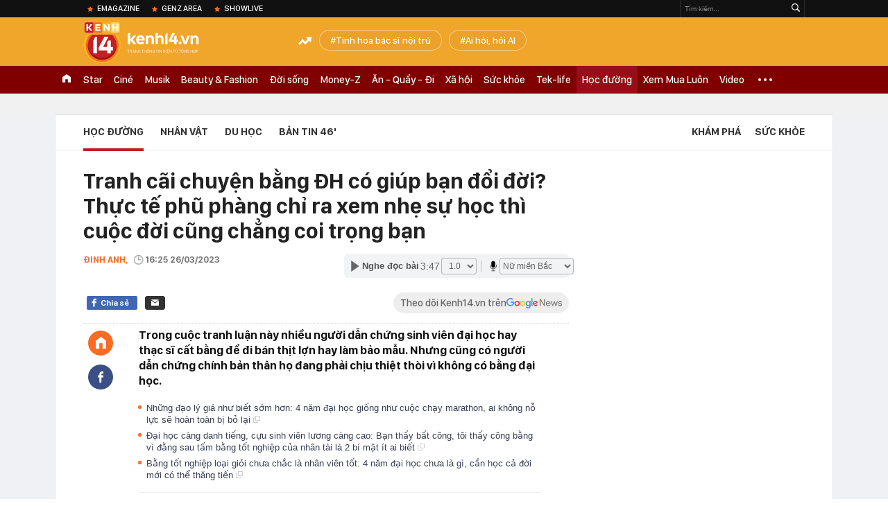

--- FILE ---
content_type: text/html; charset=utf-8
request_url: https://kenh14.vn/ajax-loadmore-bottom-detail/21547.chn
body_size: 8802
content:
<div class="clearfix nbdetail">
    <div class="kds-hot-daily clearfix" id="ulTinNoiBat_v2" data-marked-zoneid="k14_detail_tin_noi_bat">
        <h3 class="kds-title mt-40">Tin nổi bật kenh 14</h3>
        <div class="knd-wrapperv2 clearfix mt-20">
            <div id="k14_detail_tinnoibat_per"></div>
        </div>
        <div style="position: absolute; top: 0; right: -343px; z-index: 2">
            <div class="adk14-sticky-right">
                <div id="admzone35871"></div>
    <script>
        if (pageSettings.allow3rd) {
            'undefined' == typeof admicroAD.show ? admicroAD.unit.push(function () { admicroAD.show('admzone35871') }) : admicroAD.show('admzone35871');
        }
    </script>

            </div>
            <div class="ads-sponsor type-2 adm-hidden">
                <div id="admsection7"></div>
            </div>
        </div>
    </div>
    <div class="clearfix">
        <!-- Begin .kds-new-stream-wrapper -->
        <div class="knswli k14-videoUpdate">
    <div class="k14-videoUpdate-wrapper horizonVid">
        <div class="videoUpdate-left">
            <div class="content-video">
                <div class="iframe-wraper knswlic-welax">
                    <div class="VCSortableInPreviewMode" type="VideoStream" embed-type="4"
                         data-item-id="376900"
                         data-vid="kenh14cdn.com/203336854389633024/2026/1/20/vi-sao-u23-viet-nam-khien-u23-trung-quoc-phai-de-chung-nhat-tai-giai-u23-chau-a--vtc-news-17688841248132015320519.mp4"
                         data-info="07c9adf2b2180c40d50dd264e71efe47" data-location=""
                         data-ads="true" data-displaymode="1"
                         data-thumb="https://kenh14cdn.com/thumb_w/560/.v-thumb/203336854389633024/2026/1/20/vi-sao-u23-viet-nam-khien-u23-trung-quoc-phai-de-chung-nhat-tai-giai-u23-chau-a--vtc-news-17688841248132015320519.mp4.jpg"
                         data-contentid="" data-share=""
                         data-namespace="kenh14" data-width="660px" data-height="370px">
                    </div>
                </div>
            </div>
        </div>
        <div class="videoUpdate-right knswlic-welax">
            <div class="vr-content_info">
                <div class="info-heading">
















                    <div class="ih-time" title="2026-01-20T11:41:00"
                         data-second="2026-01-20T11:41:00"></div>
                </div>
                <div class="info-content">
                    <div class="ic-top">
                        <a href="https://video.kenh14.vn/vi-sao-u23-viet-nam-khien-u23-trung-quoc-de-chung-nhat-tai-u23-chau-a-376900.chn" title="Vì sao U23 Việt Nam khiến U23 Trung Quốc dè chừng nhất tại U23 châu Á?" target="_blank"
                           class="ict-title">Vì sao U23 Việt Nam khiến U23 Trung Quốc dè chừng nhất tại U23 châu Á?</a>
                        <span class="knswli-view">
                                        <svg width="17" height="10" viewBox="0 0 17 10" fill="none"
                                             xmlns="http://www.w3.org/2000/svg">
                                            <path
                                                d="M8.5 0C3.74881 0 0 4.99968 0 4.99968C0 4.99968 3.74881 10 8.5 10C12.133 10 17 4.99968 17 4.99968C17 4.99968 12.133 0 8.5 0ZM8.5 8.11459C6.83148 8.11459 5.47337 6.71722 5.47337 4.99968C5.47337 3.28213 6.83148 1.88411 8.5 1.88411C10.1685 1.88411 11.5266 3.28213 11.5266 4.99968C11.5266 6.71722 10.1685 8.11459 8.5 8.11459ZM8.5 3.18102C8.26522 3.17646 8.03192 3.22012 7.81372 3.30945C7.59553 3.39878 7.39682 3.53199 7.22922 3.70129C7.06162 3.87059 6.92849 4.07258 6.8376 4.29546C6.74672 4.51834 6.69991 4.75763 6.69991 4.99935C6.69991 5.24107 6.74672 5.48036 6.8376 5.70324C6.92849 5.92612 7.06162 6.12812 7.22922 6.29741C7.39682 6.46671 7.59553 6.59992 7.81372 6.68925C8.03192 6.77858 8.26522 6.82224 8.5 6.81768C8.96271 6.80869 9.40352 6.61316 9.72766 6.27314C10.0518 5.93311 10.2334 5.47574 10.2334 4.99935C10.2334 4.52296 10.0518 4.06559 9.72766 3.72557C9.40352 3.38554 8.96271 3.19002 8.5 3.18102Z"
                                                fill="#888888"/>
                                        </svg>
                                        <label class="need-get-view" data-key="07c9adf2b2180c40d50dd264e71efe47"
                                               rel="kenh14cdn.com/203336854389633024/2026/1/20/vi-sao-u23-viet-nam-khien-u23-trung-quoc-phai-de-chung-nhat-tai-giai-u23-chau-a--vtc-news-17688841248132015320519.mp4">0</label></span>
                        <div class="ict-des">
                            <p class="ictd-txt">
                                <a href="https://video.kenh14.vnhttps://video.kenh14.vn/video-news.chn" target="_blank"
                                   class="ictd-link"
                                   title="Video News">
                                    Video News
                                </a>
                                · Trước thềm trận bán kết U23 châu Á 2026, truyền thông Trung Quốc tỏ ra đặc biệt thận trọng khi đánh giá sức mạnh của U23 Việt Nam.
                            </p>
                        </div>
                    </div>

                                        <div class="ic-bottom">
                        <span class="read-more">Xem thêm</span>
                        <a href="https://video.kenh14.vn/city-ban-vuot-accent-va-nhung-cuoc-lat-do-nay-cho-thay-ro-nguoi-viet-dang-doi-cach-mua-o-to-nhu-the-nao-376919.chn" target="_blank" class="related-news" title="City bán vượt Accent và những cuộc lật đổ này cho thấy rõ người Việt đang đổi cách mua ô tô như thế nào!">
                            <span class="rn-thumb">
                                <i>
                                    <img loading="lazy" src="https://kenh14cdn.com/zoom/80_100/203336854389633024/2026/1/20/ava-tg225-169-1768915231107602771168.jpg" alt="City bán vượt Accent và những cuộc lật đổ này cho thấy rõ người Việt đang đổi cách mua ô tô như thế nào!">
                                </i>
                                <span class="play-icn">
                                    <svg width="30" height="30" viewBox="0 0 30 30" fill="none" xmlns="http://www.w3.org/2000/svg">
                                        <path d="M15 30C6.71652 30 0 23.2835 0 15C0 6.71652 6.71652 0 15 0C23.2835 0 30 6.71652 30 15C30 23.2835 23.2835 30 15 30ZM19.8248 14.769L12.5123 9.44866C12.4722 9.41986 12.4249 9.40265 12.3757 9.39896C12.3265 9.39526 12.2772 9.4052 12.2332 9.42769C12.1893 9.45018 12.1524 9.48435 12.1266 9.52645C12.1008 9.56854 12.0871 9.61693 12.0871 9.6663V20.3002C12.0869 20.3497 12.1004 20.3982 12.1262 20.4405C12.1519 20.4827 12.1888 20.517 12.2329 20.5395C12.2769 20.5621 12.3263 20.572 12.3756 20.5682C12.425 20.5643 12.4722 20.5469 12.5123 20.5179L19.8248 15.2009C19.8593 15.1765 19.8875 15.1441 19.907 15.1065C19.9264 15.0689 19.9366 15.0272 19.9366 14.9849C19.9366 14.9426 19.9264 14.9009 19.907 14.8633C19.8875 14.8258 19.8593 14.7934 19.8248 14.769Z" fill="white" />
                                    </svg>
                                </span>
                            </span>
                            <span class="rn-info">City bán vượt Accent và những cuộc lật đổ này cho thấy rõ người Việt đang đổi cách mua ô tô như thế nào!</span>
                        </a>
                    </div>
                                    </div>
            </div>
        </div>
    </div>
</div>
<script>
    (runinit = window.runinit || []).push(function () {
        $('.k14-videoUpdate .k14-videoUpdate-wrapper .videoUpdate-right .vr-content_info .info-content .ic-top .ict-des .ictd-txt').trimLine(4);
        $('.k14-videoUpdate .k14-videoUpdate-wrapper .videoUpdate-right .vr-content_info .info-heading .ih-time').timeago();
    });
</script>
        <div class="kds-new-stream-wrapper listpopup">
            <div class="kds-title mb-0">Đọc thêm</div>
            <div id="aiservice-readmore" data-callback="callbackInitDetail"></div>
            <div class="knswli dark dbl clearfix" id="liDungBoLo" data-cd-key="highestviewnews:zoneid21547hour48">
    <div class="knswli-object-wrapper " data-marked-zoneid ="k14_dung_bo_lo">
        <h3 class="knswli-object-title"><span class="sprite icon"></span> Đừng bỏ lỡ</h3>
        <div class="knswli-object-content" id="dbl">
            <div class="knswli-object-list swiper-wrapper">
                                                            <div class="koli swiper-slide">
                            <a href="/xem-xong-canh-nay-ai-con-dam-an-tam-khi-lap-camera-trong-nha-215260118200837239.chn" class="koli-ava show-popup visit-popup knswa_border inited-timeline-popup" newsid="215260118200837239"
                               newstype="0" title="Xem xong cảnh này, ai còn dám an tâm khi lắp camera trong nhà?" data-box="no-react" data-popup-url="/xem-xong-canh-nay-ai-con-dam-an-tam-khi-lap-camera-trong-nha-215260118200837239.chn">
                                <img loading="lazy" width="100%" height="100%" src="https://kenh14cdn.com/zoom/260_161/203336854389633024/2026/1/18/screenshot-2026-01-18-at-194234-195047-1768741596317-176874159665019174108-0-0-1082-1731-crop-1768741656131210847354.jpg" alt="Xem xong cảnh này, ai còn dám an tâm khi lắp camera trong nhà?" srcset="https://kenh14cdn.com/zoom/260_161/203336854389633024/2026/1/18/screenshot-2026-01-18-at-194234-195047-1768741596317-176874159665019174108-0-0-1082-1731-crop-1768741656131210847354.jpg 1x,https://kenh14cdn.com/zoom/520_322/203336854389633024/2026/1/18/screenshot-2026-01-18-at-194234-195047-1768741596317-176874159665019174108-0-0-1082-1731-crop-1768741656131210847354.jpg 2x">
                                </a>
                            <h4 class="koli-title">
                                <a href="/xem-xong-canh-nay-ai-con-dam-an-tam-khi-lap-camera-trong-nha-215260118200837239.chn" title="Xem xong cảnh này, ai còn dám an tâm khi lắp camera trong nhà?" data-popup-url="/xem-xong-canh-nay-ai-con-dam-an-tam-khi-lap-camera-trong-nha-215260118200837239.chn" class="show-popup visit-popup">
                                    Xem xong cảnh này, ai còn dám an tâm khi lắp camera trong nhà?
                                </a>
                            </h4>
                        </div>
                                            <div class="koli swiper-slide">
                            <a href="/tu-tieng-viet-nao-co-1000-chu-o-9999-xin-dau-hang-215260118185959311.chn" class="koli-ava show-popup visit-popup knswa_border inited-timeline-popup" newsid="215260118185959311"
                               newstype="0" title="Từ tiếng Việt nào có 1000 chữ O? - 99,99% xin &quot;đầu hàng&quot;!" data-box="no-react" data-popup-url="/tu-tieng-viet-nao-co-1000-chu-o-9999-xin-dau-hang-215260118185959311.chn">
                                <img loading="lazy" width="100%" height="100%" src="https://kenh14cdn.com/zoom/260_161/203336854389633024/2026/1/18/chatgpt-image-jan-18-2026-022315-pm-17687375179151541832763-0-0-960-1536-crop-1768737542079991656221.png" alt="Từ tiếng Việt nào có 1000 chữ O? - 99,99% xin &quot;đầu hàng&quot;!" srcset="https://kenh14cdn.com/zoom/260_161/203336854389633024/2026/1/18/chatgpt-image-jan-18-2026-022315-pm-17687375179151541832763-0-0-960-1536-crop-1768737542079991656221.png 1x,https://kenh14cdn.com/zoom/520_322/203336854389633024/2026/1/18/chatgpt-image-jan-18-2026-022315-pm-17687375179151541832763-0-0-960-1536-crop-1768737542079991656221.png 2x">
                                </a>
                            <h4 class="koli-title">
                                <a href="/tu-tieng-viet-nao-co-1000-chu-o-9999-xin-dau-hang-215260118185959311.chn" title="Từ tiếng Việt nào có 1000 chữ O? - 99,99% xin &quot;đầu hàng&quot;!" data-popup-url="/tu-tieng-viet-nao-co-1000-chu-o-9999-xin-dau-hang-215260118185959311.chn" class="show-popup visit-popup">
                                    Từ tiếng Việt nào có 1000 chữ O? - 99,99% xin &quot;đầu hàng&quot;!
                                </a>
                            </h4>
                        </div>
                                            <div class="koli swiper-slide">
                            <a href="/khi-duoc-ai-do-khen-ngoi-dung-chi-dap-lai-cam-on-co-4-cach-tra-loi-the-hien-eq-cao-de-nhan-duoc-thien-cam-215260119092316161.chn" class="koli-ava show-popup visit-popup knswa_border inited-timeline-popup" newsid="215260119092316161"
                               newstype="0" title="Khi được ai đó khen ngợi, đừng chỉ đáp lại &quot;cảm ơn&quot;: Có 4 cách trả lời thể hiện EQ cao, dễ nhận được thiện cảm" data-box="no-react" data-popup-url="/khi-duoc-ai-do-khen-ngoi-dung-chi-dap-lai-cam-on-co-4-cach-tra-loi-the-hien-eq-cao-de-nhan-duoc-thien-cam-215260119092316161.chn">
                                <img loading="lazy" width="100%" height="100%" src="https://kenh14cdn.com/zoom/260_161/203336854389633024/2026/1/19/avatar1768789297868-1768789298197832235745-0-0-463-740-crop-17687893089911519688627.jpg" alt="Khi được ai đó khen ngợi, đừng chỉ đáp lại &quot;cảm ơn&quot;: Có 4 cách trả lời thể hiện EQ cao, dễ nhận được thiện cảm" srcset="https://kenh14cdn.com/zoom/260_161/203336854389633024/2026/1/19/avatar1768789297868-1768789298197832235745-0-0-463-740-crop-17687893089911519688627.jpg 1x,https://kenh14cdn.com/zoom/520_322/203336854389633024/2026/1/19/avatar1768789297868-1768789298197832235745-0-0-463-740-crop-17687893089911519688627.jpg 2x">
                                </a>
                            <h4 class="koli-title">
                                <a href="/khi-duoc-ai-do-khen-ngoi-dung-chi-dap-lai-cam-on-co-4-cach-tra-loi-the-hien-eq-cao-de-nhan-duoc-thien-cam-215260119092316161.chn" title="Khi được ai đó khen ngợi, đừng chỉ đáp lại &quot;cảm ơn&quot;: Có 4 cách trả lời thể hiện EQ cao, dễ nhận được thiện cảm" data-popup-url="/khi-duoc-ai-do-khen-ngoi-dung-chi-dap-lai-cam-on-co-4-cach-tra-loi-the-hien-eq-cao-de-nhan-duoc-thien-cam-215260119092316161.chn" class="show-popup visit-popup">
                                    Khi được ai đó khen ngợi, đừng chỉ đáp lại &quot;cảm ơn&quot;: Có 4 cách trả lời thể hiện EQ cao, dễ nhận được thiện cảm
                                </a>
                            </h4>
                        </div>
                                            <div class="koli swiper-slide">
                            <a href="/da-tim-ra-nu-sinh-xinh-nhat-ngoai-thuong-hoa-hau-tuong-lai-day-roi-215260119155943131.chn" class="koli-ava show-popup visit-popup knswa_border inited-timeline-popup" newsid="215260119155943131"
                               newstype="0" title="Đã tìm ra nữ sinh xinh nhất Ngoại thương: Hoa hậu tương lai đây rồi!" data-box="no-react" data-popup-url="/da-tim-ra-nu-sinh-xinh-nhat-ngoai-thuong-hoa-hau-tuong-lai-day-roi-215260119155943131.chn">
                                <img loading="lazy" width="100%" height="100%" src="https://kenh14cdn.com/zoom/260_161/203336854389633024/2026/1/19/edit-e97c6cda-3538-4286-bb50-cc24fffed72c-1768811014205591214356.png" alt="Đã tìm ra nữ sinh xinh nhất Ngoại thương: Hoa hậu tương lai đây rồi!" srcset="https://kenh14cdn.com/zoom/260_161/203336854389633024/2026/1/19/edit-e97c6cda-3538-4286-bb50-cc24fffed72c-1768811014205591214356.png 1x,https://kenh14cdn.com/zoom/520_322/203336854389633024/2026/1/19/edit-e97c6cda-3538-4286-bb50-cc24fffed72c-1768811014205591214356.png 2x">
                                </a>
                            <h4 class="koli-title">
                                <a href="/da-tim-ra-nu-sinh-xinh-nhat-ngoai-thuong-hoa-hau-tuong-lai-day-roi-215260119155943131.chn" title="Đã tìm ra nữ sinh xinh nhất Ngoại thương: Hoa hậu tương lai đây rồi!" data-popup-url="/da-tim-ra-nu-sinh-xinh-nhat-ngoai-thuong-hoa-hau-tuong-lai-day-roi-215260119155943131.chn" class="show-popup visit-popup">
                                    Đã tìm ra nữ sinh xinh nhất Ngoại thương: Hoa hậu tương lai đây rồi!
                                </a>
                            </h4>
                        </div>
                                            <div class="koli swiper-slide">
                            <a href="/di-hop-phu-huynh-cho-con-1-ba-me-bat-ngo-bi-nem-da-chi-vi-qua-xinh-dep-doc-binh-luan-cua-cu-dan-mang-ma-thay-vo-ly-215260120175748427.chn" class="koli-ava show-popup visit-popup knswa_border inited-timeline-popup" newsid="215260120175748427"
                               newstype="0" title="Đi họp phụ huynh cho con, 1 bà mẹ bất ngờ bị &quot;ném đá&quot; chỉ vì quá... XINH ĐẸP, đọc bình luận của cư dân mạng mà thấy vô lý!" data-box="no-react" data-popup-url="/di-hop-phu-huynh-cho-con-1-ba-me-bat-ngo-bi-nem-da-chi-vi-qua-xinh-dep-doc-binh-luan-cua-cu-dan-mang-ma-thay-vo-ly-215260120175748427.chn">
                                <img loading="lazy" width="100%" height="100%" src="https://kenh14cdn.com/zoom/260_161/203336854389633024/2026/1/20/avatar1768906596165-1768906596498380975875-0-0-313-500-crop-17689066191411086957608.jpg" alt="Đi họp phụ huynh cho con, 1 bà mẹ bất ngờ bị &quot;ném đá&quot; chỉ vì quá... XINH ĐẸP, đọc bình luận của cư dân mạng mà thấy vô lý!" srcset="https://kenh14cdn.com/zoom/260_161/203336854389633024/2026/1/20/avatar1768906596165-1768906596498380975875-0-0-313-500-crop-17689066191411086957608.jpg 1x,https://kenh14cdn.com/zoom/520_322/203336854389633024/2026/1/20/avatar1768906596165-1768906596498380975875-0-0-313-500-crop-17689066191411086957608.jpg 2x">
                                </a>
                            <h4 class="koli-title">
                                <a href="/di-hop-phu-huynh-cho-con-1-ba-me-bat-ngo-bi-nem-da-chi-vi-qua-xinh-dep-doc-binh-luan-cua-cu-dan-mang-ma-thay-vo-ly-215260120175748427.chn" title="Đi họp phụ huynh cho con, 1 bà mẹ bất ngờ bị &quot;ném đá&quot; chỉ vì quá... XINH ĐẸP, đọc bình luận của cư dân mạng mà thấy vô lý!" data-popup-url="/di-hop-phu-huynh-cho-con-1-ba-me-bat-ngo-bi-nem-da-chi-vi-qua-xinh-dep-doc-binh-luan-cua-cu-dan-mang-ma-thay-vo-ly-215260120175748427.chn" class="show-popup visit-popup">
                                    Đi họp phụ huynh cho con, 1 bà mẹ bất ngờ bị &quot;ném đá&quot; chỉ vì quá... XINH ĐẸP, đọc bình luận của cư dân mạng mà thấy vô lý!
                                </a>
                            </h4>
                        </div>
                                            <div class="koli swiper-slide">
                            <a href="/chi-tiet-cac-ngay-nghi-le-tet-trong-nam-2026-cua-hoc-sinh-co-the-len-den-gan-30-ngay-215260119185431214.chn" class="koli-ava show-popup visit-popup knswa_border inited-timeline-popup" newsid="215260119185431214"
                               newstype="0" title="Chi tiết các ngày nghỉ lễ, Tết trong năm 2026 của học sinh: Có thể lên đến gần 30 ngày?" data-box="no-react" data-popup-url="/chi-tiet-cac-ngay-nghi-le-tet-trong-nam-2026-cua-hoc-sinh-co-the-len-den-gan-30-ngay-215260119185431214.chn">
                                <img loading="lazy" width="100%" height="100%" src="https://kenh14cdn.com/zoom/260_161/203336854389633024/2026/1/19/avatar1768822279990-1768822280341705706129-0-72-1205-2000-crop-17688223073171010249900.png" alt="Chi tiết các ngày nghỉ lễ, Tết trong năm 2026 của học sinh: Có thể lên đến gần 30 ngày?" srcset="https://kenh14cdn.com/zoom/260_161/203336854389633024/2026/1/19/avatar1768822279990-1768822280341705706129-0-72-1205-2000-crop-17688223073171010249900.png 1x,https://kenh14cdn.com/zoom/520_322/203336854389633024/2026/1/19/avatar1768822279990-1768822280341705706129-0-72-1205-2000-crop-17688223073171010249900.png 2x">
                                </a>
                            <h4 class="koli-title">
                                <a href="/chi-tiet-cac-ngay-nghi-le-tet-trong-nam-2026-cua-hoc-sinh-co-the-len-den-gan-30-ngay-215260119185431214.chn" title="Chi tiết các ngày nghỉ lễ, Tết trong năm 2026 của học sinh: Có thể lên đến gần 30 ngày?" data-popup-url="/chi-tiet-cac-ngay-nghi-le-tet-trong-nam-2026-cua-hoc-sinh-co-the-len-den-gan-30-ngay-215260119185431214.chn" class="show-popup visit-popup">
                                    Chi tiết các ngày nghỉ lễ, Tết trong năm 2026 của học sinh: Có thể lên đến gần 30 ngày?
                                </a>
                            </h4>
                        </div>
                                            <div class="koli swiper-slide">
                            <a href="/soi-nha-shizuka-trong-doraemon-nhieu-nguoi-bat-ngo-voi-mot-chi-tiet-50-nam-sau-van-khen-nuc-no-ca-gia-dinh-nay-215260118141045989.chn" class="koli-ava show-popup visit-popup knswa_border inited-timeline-popup" newsid="215260118141045989"
                               newstype="0" title="Soi nhà Shizuka trong Doraemon, nhiều người bất ngờ với một chi tiết, 50 năm sau vẫn khen nức nở cả gia đình này" data-box="no-react" data-popup-url="/soi-nha-shizuka-trong-doraemon-nhieu-nguoi-bat-ngo-voi-mot-chi-tiet-50-nam-sau-van-khen-nuc-no-ca-gia-dinh-nay-215260118141045989.chn">
                                <img loading="lazy" width="100%" height="100%" src="https://kenh14cdn.com/zoom/260_161/203336854389633024/2026/1/18/avatar1768720196987-1768720197242581620690-0-0-394-630-crop-17687202040831616413681.jpg" alt="Soi nhà Shizuka trong Doraemon, nhiều người bất ngờ với một chi tiết, 50 năm sau vẫn khen nức nở cả gia đình này" srcset="https://kenh14cdn.com/zoom/260_161/203336854389633024/2026/1/18/avatar1768720196987-1768720197242581620690-0-0-394-630-crop-17687202040831616413681.jpg 1x,https://kenh14cdn.com/zoom/520_322/203336854389633024/2026/1/18/avatar1768720196987-1768720197242581620690-0-0-394-630-crop-17687202040831616413681.jpg 2x">
                                </a>
                            <h4 class="koli-title">
                                <a href="/soi-nha-shizuka-trong-doraemon-nhieu-nguoi-bat-ngo-voi-mot-chi-tiet-50-nam-sau-van-khen-nuc-no-ca-gia-dinh-nay-215260118141045989.chn" title="Soi nhà Shizuka trong Doraemon, nhiều người bất ngờ với một chi tiết, 50 năm sau vẫn khen nức nở cả gia đình này" data-popup-url="/soi-nha-shizuka-trong-doraemon-nhieu-nguoi-bat-ngo-voi-mot-chi-tiet-50-nam-sau-van-khen-nuc-no-ca-gia-dinh-nay-215260118141045989.chn" class="show-popup visit-popup">
                                    Soi nhà Shizuka trong Doraemon, nhiều người bất ngờ với một chi tiết, 50 năm sau vẫn khen nức nở cả gia đình này
                                </a>
                            </h4>
                        </div>
                                            <div class="koli swiper-slide">
                            <a href="/3-con-giap-hop-voi-ngoai-ngu-nhat-cang-dau-tu-cang-nhanh-giau-tai-van-hanh-thong-215261801200435469.chn" class="koli-ava show-popup visit-popup knswa_border inited-timeline-popup" newsid="215261801200435469"
                               newstype="0" title="3 con giáp hợp với NGOẠI NGỮ nhất, càng đầu tư càng nhanh giàu, tài vận hanh thông" data-box="no-react" data-popup-url="/3-con-giap-hop-voi-ngoai-ngu-nhat-cang-dau-tu-cang-nhanh-giau-tai-van-hanh-thong-215261801200435469.chn">
                                <img loading="lazy" width="100%" height="100%" src="https://kenh14cdn.com/zoom/260_161/203336854389633024/2026/1/18/t-media-or-festival-china-lunar-calendar-animal-happy-new-year-illustration-vector-1768741371957140000939-1768741789512-17687-0-0-980-1568-crop-1768741820119292053189.jpg" alt="3 con giáp hợp với NGOẠI NGỮ nhất, càng đầu tư càng nhanh giàu, tài vận hanh thông" srcset="https://kenh14cdn.com/zoom/260_161/203336854389633024/2026/1/18/t-media-or-festival-china-lunar-calendar-animal-happy-new-year-illustration-vector-1768741371957140000939-1768741789512-17687-0-0-980-1568-crop-1768741820119292053189.jpg 1x,https://kenh14cdn.com/zoom/520_322/203336854389633024/2026/1/18/t-media-or-festival-china-lunar-calendar-animal-happy-new-year-illustration-vector-1768741371957140000939-1768741789512-17687-0-0-980-1568-crop-1768741820119292053189.jpg 2x">
                                </a>
                            <h4 class="koli-title">
                                <a href="/3-con-giap-hop-voi-ngoai-ngu-nhat-cang-dau-tu-cang-nhanh-giau-tai-van-hanh-thong-215261801200435469.chn" title="3 con giáp hợp với NGOẠI NGỮ nhất, càng đầu tư càng nhanh giàu, tài vận hanh thông" data-popup-url="/3-con-giap-hop-voi-ngoai-ngu-nhat-cang-dau-tu-cang-nhanh-giau-tai-van-hanh-thong-215261801200435469.chn" class="show-popup visit-popup">
                                    3 con giáp hợp với NGOẠI NGỮ nhất, càng đầu tư càng nhanh giàu, tài vận hanh thông
                                </a>
                            </h4>
                        </div>
                                            <div class="koli swiper-slide">
                            <a href="/mot-khoanh-khac-tren-tau-dien-ngam-gay-ban-tan-215261801143601995.chn" class="koli-ava show-popup visit-popup knswa_border inited-timeline-popup" newsid="215261801143601995"
                               newstype="0" title="Một khoảnh khắc trên tàu điện ngầm gây bàn tán" data-box="no-react" data-popup-url="/mot-khoanh-khac-tren-tau-dien-ngam-gay-ban-tan-215261801143601995.chn">
                                <img loading="lazy" width="100%" height="100%" src="https://kenh14cdn.com/zoom/260_161/203336854389633024/2026/1/18/e72f39a184bd4655a6226726dc30e688-1768470278930452488694-1768721795183-176872179548831743113-0-0-450-720-crop-17687218088401260929862.png" alt="Một khoảnh khắc trên tàu điện ngầm gây bàn tán" srcset="https://kenh14cdn.com/zoom/260_161/203336854389633024/2026/1/18/e72f39a184bd4655a6226726dc30e688-1768470278930452488694-1768721795183-176872179548831743113-0-0-450-720-crop-17687218088401260929862.png 1x,https://kenh14cdn.com/zoom/520_322/203336854389633024/2026/1/18/e72f39a184bd4655a6226726dc30e688-1768470278930452488694-1768721795183-176872179548831743113-0-0-450-720-crop-17687218088401260929862.png 2x">
                                </a>
                            <h4 class="koli-title">
                                <a href="/mot-khoanh-khac-tren-tau-dien-ngam-gay-ban-tan-215261801143601995.chn" title="Một khoảnh khắc trên tàu điện ngầm gây bàn tán" data-popup-url="/mot-khoanh-khac-tren-tau-dien-ngam-gay-ban-tan-215261801143601995.chn" class="show-popup visit-popup">
                                    Một khoảnh khắc trên tàu điện ngầm gây bàn tán
                                </a>
                            </h4>
                        </div>
                                            <div class="koli swiper-slide">
                            <a href="/nhan-vat-co-eq-thap-nhat-hong-lau-mong-215261901211554935.chn" class="koli-ava show-popup visit-popup knswa_border inited-timeline-popup" newsid="215261901211554935"
                               newstype="0" title="Nhân vật có EQ thấp nhất Hồng Lâu Mộng" data-box="no-react" data-popup-url="/nhan-vat-co-eq-thap-nhat-hong-lau-mong-215261901211554935.chn">
                                <img loading="lazy" width="100%" height="100%" src="https://kenh14cdn.com/zoom/260_161/203336854389633024/2026/1/19/-1763998611408-17639986118852069813764-1764031109049-17640311093631439716757-17688310381771196613011-1768832600351-1768832-11-0-1211-1920-crop-1768832652512296838611.jpeg" alt="Nhân vật có EQ thấp nhất Hồng Lâu Mộng" srcset="https://kenh14cdn.com/zoom/260_161/203336854389633024/2026/1/19/-1763998611408-17639986118852069813764-1764031109049-17640311093631439716757-17688310381771196613011-1768832600351-1768832-11-0-1211-1920-crop-1768832652512296838611.jpeg 1x,https://kenh14cdn.com/zoom/520_322/203336854389633024/2026/1/19/-1763998611408-17639986118852069813764-1764031109049-17640311093631439716757-17688310381771196613011-1768832600351-1768832-11-0-1211-1920-crop-1768832652512296838611.jpeg 2x">
                                </a>
                            <h4 class="koli-title">
                                <a href="/nhan-vat-co-eq-thap-nhat-hong-lau-mong-215261901211554935.chn" title="Nhân vật có EQ thấp nhất Hồng Lâu Mộng" data-popup-url="/nhan-vat-co-eq-thap-nhat-hong-lau-mong-215261901211554935.chn" class="show-popup visit-popup">
                                    Nhân vật có EQ thấp nhất Hồng Lâu Mộng
                                </a>
                            </h4>
                        </div>
                                                </div>
            <div class="swiper-pagination"></div>
            <div class="swiper-button-next"></div>
            <div class="swiper-button-prev"></div>
        </div>

    </div>
</div>
            <div class="knswli dark video clearfix" id="liVideo1" data-marked-zoneid="k14_category_video">
    <div class="knswli-object-wrapper-2">
        <div class="w1040 knswli-video-wrapper clearfix" style="width:100% !important">
            <div id="adm_list_player_box" style="">
            </div>

        </div>
    </div>

    <div style="position: absolute;top: 170px;right: -340px;display: block;">
        <div id="admzone35896"></div>
        <script>admicroAD.unit.push(function () {
                admicroAD.show('admzone35896')
            });  </script>
    </div>
</div>
            <li class='knswli light trend clearfix' id='liNewsMostView' data-marked-zoneid='k14_detail_dang_duoc_quan_tam'
        data-cd-key="highestviewnews:zoneid0hour24">
        <div class='knswli-object-wrapper swiper-container'>
            <h3 class='knswli-object-title'>
                <span class='sprite icon'></span>
                Đang được quan tâm
            </h3>
            <div class='knswli-object-content'>
                <ul class='knswli-object-list swiper-wrapper'>
                                            <li class='koli swiper-slide'>
                            <a data-popup-url="/luong-15-trieu-gui-tiet-kiem-20-nam-den-ngay-rut-12-ty-xay-nha-ngan-hang-noi-anh-chua-tung-mo-so-o-day-215260120085153109.chn"
                               data-box="no-react"
                               href='/luong-15-trieu-gui-tiet-kiem-20-nam-den-ngay-rut-12-ty-xay-nha-ngan-hang-noi-anh-chua-tung-mo-so-o-day-215260120085153109.chn'
                               class='koli-ava show-popup visit-popup knswa_border'
                               newsid='215260120085153109'
                               title='Lương 15 triệu, gửi tiết kiệm 20 năm, đến ngày rút 1,2 tỷ xây nhà, ngân hàng nói: &quot;Anh chưa từng mở sổ ở đây&quot;'>
                                <img loading='lazy'
                                     src='https://kenh14cdn.com/zoom/260_163/203336854389633024/2026/1/20/untitled-1741353372790-17413533736432051514562-1768833779176-17688337797101461872447-1768873777744-1768873777993169247466-0-0-599-959-crop-1768873799526369829830.jpg'
                                     alt='Lương 15 triệu, gửi tiết kiệm 20 năm, đến ngày rút 1,2 tỷ xây nhà, ngân hàng nói: &quot;Anh chưa từng mở sổ ở đây&quot;'>









                            </a>
                            <h4 class='koli-title'>
                                <a class="show-popup visit-popup"
                                   data-popup-url="/luong-15-trieu-gui-tiet-kiem-20-nam-den-ngay-rut-12-ty-xay-nha-ngan-hang-noi-anh-chua-tung-mo-so-o-day-215260120085153109.chn"
                                   data-box="no-react"
                                   href='/luong-15-trieu-gui-tiet-kiem-20-nam-den-ngay-rut-12-ty-xay-nha-ngan-hang-noi-anh-chua-tung-mo-so-o-day-215260120085153109.chn'
                                   title='Lương 15 triệu, gửi tiết kiệm 20 năm, đến ngày rút 1,2 tỷ xây nhà, ngân hàng nói: &quot;Anh chưa từng mở sổ ở đây&quot;'>
                                    Lương 15 triệu, gửi tiết kiệm 20 năm, đến ngày rút 1,2 tỷ xây nhà, ngân hàng nói: &quot;Anh chưa từng mở sổ ở đây&quot;
                                </a>
                            </h4>
                        </li>
                                            <li class='koli swiper-slide'>
                            <a data-popup-url="/chan-dong-con-trai-beckham-chinh-thuc-dang-dan-to-cao-bo-me-kiem-soat-pha-hoai-hon-nhan-gay-lo-au-nghiem-trong-215260120071828947.chn"
                               data-box="no-react"
                               href='/chan-dong-con-trai-beckham-chinh-thuc-dang-dan-to-cao-bo-me-kiem-soat-pha-hoai-hon-nhan-gay-lo-au-nghiem-trong-215260120071828947.chn'
                               class='koli-ava show-popup visit-popup knswa_border'
                               newsid='215260120071828947'
                               title='Chấn động: Brooklyn - con trai Beckham chính thức tố cáo bố mẹ phá hoại hôn nhân, kiểm soát và làm anh xấu hổ'>
                                <img loading='lazy'
                                     src='https://kenh14cdn.com/zoom/260_163/203336854389633024/2026/1/20/avatar-3-17688682089221731992008-0-10-400-650-crop-17688682126301272913315.jpg'
                                     alt='Chấn động: Brooklyn - con trai Beckham chính thức tố cáo bố mẹ phá hoại hôn nhân, kiểm soát và làm anh xấu hổ'>









                            </a>
                            <h4 class='koli-title'>
                                <a class="show-popup visit-popup"
                                   data-popup-url="/chan-dong-con-trai-beckham-chinh-thuc-dang-dan-to-cao-bo-me-kiem-soat-pha-hoai-hon-nhan-gay-lo-au-nghiem-trong-215260120071828947.chn"
                                   data-box="no-react"
                                   href='/chan-dong-con-trai-beckham-chinh-thuc-dang-dan-to-cao-bo-me-kiem-soat-pha-hoai-hon-nhan-gay-lo-au-nghiem-trong-215260120071828947.chn'
                                   title='Chấn động: Brooklyn - con trai Beckham chính thức tố cáo bố mẹ phá hoại hôn nhân, kiểm soát và làm anh xấu hổ'>
                                    Chấn động: Brooklyn - con trai Beckham chính thức tố cáo bố mẹ phá hoại hôn nhân, kiểm soát và làm anh xấu hổ
                                </a>
                            </h4>
                        </li>
                                            <li class='koli swiper-slide'>
                            <a data-popup-url="/nam-nay-rat-kho-di-bao-cung-u23-viet-nam-boi-toan-da-gio-muon-vi-sao-the-215260119081059644.chn"
                               data-box="no-react"
                               href='/nam-nay-rat-kho-di-bao-cung-u23-viet-nam-boi-toan-da-gio-muon-vi-sao-the-215260119081059644.chn'
                               class='koli-ava show-popup visit-popup knswa_border'
                               newsid='215260119081059644'
                               title='Năm nay rất khó đi bão cùng U23 Việt Nam bởi toàn đá giờ muộn, vì sao thế?'>
                                <img loading='lazy'
                                     src='https://kenh14cdn.com/zoom/260_163/203336854389633024/2026/1/19/4019496314692980532141483734648147486441472n-15356215374951514346514-176878185253466506317-17687849990152107662705-0-0-413-660-crop-17687850028901915342134.jpg'
                                     alt='Năm nay rất khó đi bão cùng U23 Việt Nam bởi toàn đá giờ muộn, vì sao thế?'>









                            </a>
                            <h4 class='koli-title'>
                                <a class="show-popup visit-popup"
                                   data-popup-url="/nam-nay-rat-kho-di-bao-cung-u23-viet-nam-boi-toan-da-gio-muon-vi-sao-the-215260119081059644.chn"
                                   data-box="no-react"
                                   href='/nam-nay-rat-kho-di-bao-cung-u23-viet-nam-boi-toan-da-gio-muon-vi-sao-the-215260119081059644.chn'
                                   title='Năm nay rất khó đi bão cùng U23 Việt Nam bởi toàn đá giờ muộn, vì sao thế?'>
                                    Năm nay rất khó đi bão cùng U23 Việt Nam bởi toàn đá giờ muộn, vì sao thế?
                                </a>
                            </h4>
                        </li>
                                            <li class='koli swiper-slide'>
                            <a data-popup-url="/gia-dinh-thuy-tien-thong-bao-gay-hoang-mang-215260120155802107.chn"
                               data-box="no-react"
                               href='/gia-dinh-thuy-tien-thong-bao-gay-hoang-mang-215260120155802107.chn'
                               class='koli-ava show-popup visit-popup knswa_border'
                               newsid='215260120155802107'
                               title='Gia đình Thuỳ Tiên thông báo gây hoang mang'>
                                <img loading='lazy'
                                     src='https://kenh14cdn.com/zoom/260_163/203336854389633024/2026/1/20/9590801793698-17583379821861268159695-1758339575168-1758339577636333724112-17688863809831506421306-1768899354412-1768899-137-132-888-1334-crop-17688994237081503550078.jpg'
                                     alt='Gia đình Thuỳ Tiên thông báo gây hoang mang'>









                            </a>
                            <h4 class='koli-title'>
                                <a class="show-popup visit-popup"
                                   data-popup-url="/gia-dinh-thuy-tien-thong-bao-gay-hoang-mang-215260120155802107.chn"
                                   data-box="no-react"
                                   href='/gia-dinh-thuy-tien-thong-bao-gay-hoang-mang-215260120155802107.chn'
                                   title='Gia đình Thuỳ Tiên thông báo gây hoang mang'>
                                    Gia đình Thuỳ Tiên thông báo gây hoang mang
                                </a>
                            </h4>
                        </li>
                                            <li class='koli swiper-slide'>
                            <a data-popup-url="/buc-anh-gay-chu-y-cua-minh-hoang-truoc-them-ngay-cuoi-phuong-nhi-215260120114959423.chn"
                               data-box="no-react"
                               href='/buc-anh-gay-chu-y-cua-minh-hoang-truoc-them-ngay-cuoi-phuong-nhi-215260120114959423.chn'
                               class='koli-ava show-popup visit-popup knswa_border'
                               newsid='215260120114959423'
                               title='Bức ảnh gây chú ý của Minh Hoàng trước thềm ngày cưới Phương Nhi'>
                                <img loading='lazy'
                                     src='https://kenh14cdn.com/zoom/260_163/203336854389633024/2026/1/20/thiet-ke-chua-co-ten-1768884524725249053877.png'
                                     alt='Bức ảnh gây chú ý của Minh Hoàng trước thềm ngày cưới Phương Nhi'>









                            </a>
                            <h4 class='koli-title'>
                                <a class="show-popup visit-popup"
                                   data-popup-url="/buc-anh-gay-chu-y-cua-minh-hoang-truoc-them-ngay-cuoi-phuong-nhi-215260120114959423.chn"
                                   data-box="no-react"
                                   href='/buc-anh-gay-chu-y-cua-minh-hoang-truoc-them-ngay-cuoi-phuong-nhi-215260120114959423.chn'
                                   title='Bức ảnh gây chú ý của Minh Hoàng trước thềm ngày cưới Phương Nhi'>
                                    Bức ảnh gây chú ý của Minh Hoàng trước thềm ngày cưới Phương Nhi
                                </a>
                            </h4>
                        </li>
                                    </ul>
                <div class='swiper-pagination'></div>
                <!-- Add Arrows -->
                <div class='swiper-button-next'></div>
                <div class='swiper-button-prev'></div>
            </div>
        </div>
    </li>
        </div>

        <script type="text/javascript">
            //load tin noi bat per - Start
            (runinit = window.runinit || []).push(function () {
                loadJsAsync('https://js.aiservice.vn/rec/k14_detail_tinnoibat_per.js', callbackEr = function () {
                    new Image().src = 'https://formalhood.com/ev_anlz?dmn=' + encodeURIComponent(document.location.href) + '&bxid=643&iti=cbweb&elbl=k14_detail_tinnoibat_per.js&eval=404&ecat=monitorRecommend&eact=error&dmi=7&ui=' + cf_uidT + '&dg=' + getDguid();
                });
            });

            //load tin noi bat per - End

            if (!isLightHouse) {
                $('.welax').hide();
                (runinit = window.runinit || []).push(function () {
                    loadJsAsync('https://media1.admicro.vn/core/log_recommend.js', function () {
                    });
                    loadJsAsync('https://kenh14cdn.com/web_js/detail-stream-adm-05102022v1.min.js', function () {
                        InitTinNoiBat();
                        setTimeout(function (parameters) {
                            InitVideo(); //video
                        }, 2000);

                        InitDungBoLo();//dung bo lo
                        InitXemNhieuNhat(); //dang duoc quan tam
                        InitWeLax();
                        relatedNews.initTimelinePoppup('#ulTinNoiBat_v2');
                        relatedNews.initTimelinePoppup('#k14-detail-stream');
                    });

                    loadJsAsync('https://js.aiservice.vn/rec/kenh14-readmore.js');
                });
            }

            function callbackInitDetail() {
                console.log('callbackInitDetail');
                $('#aiservice-readmore #LoadNewsTimelineDetail .knswli').eq(14).after($('#liNewsMostView'));
                $('#aiservice-readmore #LoadNewsTimelineDetail .knswli').eq(10).before($('#liVideo1'));
                $('#aiservice-readmore #LoadNewsTimelineDetail .knswli').eq(5).before($('#liDungBoLo'));
            }

            $video_elements_in = $('.lozad-video');
            var videoObserver = lozad('.lozad-video', {
                threshold: 0.1,
                loaded: function (el) {
                }
            });
            videoObserver.observe();
        </script>
        <!-- End .kds-new-stream-wrapper -->
    </div>
</div>


--- FILE ---
content_type: text/html; charset=utf-8
request_url: https://kenh14.vn/ajax-trendingtag/21547.chn
body_size: 135
content:
<div data-cd-key="siteid215:objectembedbox:zoneid21547typeid1">
                    <li class="khwtht">
                <a href="/tinh-hoa-bac-si-noi-tru.html" title="Tinh hoa bác sĩ nội trú">Tinh hoa bác sĩ nội trú</a>
            </li>
                    <li class="khwtht">
                <a href="/ai-hoi-hoi-ai.html" title="Ai hỏi, hỏi AI">Ai hỏi, hỏi AI</a>
            </li>
            </div>


--- FILE ---
content_type: text/css
request_url: https://kenh14cdn.com/web_css/kenh14per-04032023v1.min.css
body_size: 67956
content:
@charset "utf-8";html,body,div,span,applet,object,iframe,h1,h2,h3,h4,h5,h6,p,blockquote,pre,a,abbr,acronym,address,big,cite,code,del,dfn,em,img,ins,kbd,q,s,samp,small,strike,strong,sub,sup,tt,var,b,u,i,center,dl,dt,dd,ol,ul,li,fieldset,form,label,legend,table,caption,tbody,tfoot,thead,tr,th,td,article,aside,canvas,details,embed,figure,figcaption,footer,header,hgroup,menu,nav,output,ruby,section,summary,time,mark,audio,video{margin:0;padding:0;border:0;font-size:100%;font:inherit;vertical-align:baseline}textarea{resize:none}article,aside,details,figcaption,figure,footer,header,hgroup,menu,nav,section{display:block}body{line-height:1;font-family:Arial,Helvetica,sans-serif;-webkit-font-smoothing:antialiased}ol,ul{list-style:none}blockquote,q{quotes:none}blockquote:before,blockquote:after,q:before,q:after{content:'';content:none}table{border-collapse:collapse;border-spacing:0}.clearfix:after{visibility:hidden;display:block;font-size:0;content:" ";clear:both;height:0}.fl{float:left}.fr{float:right}.mr-0{margin-right:0 !important}.mr-20{margin-right:20px}.mr-30{margin-right:30px}.mr-40{margin-right:40px}.ml-0{margin-left:0 !important}.ml-20{margin-left:20px}.ml-30{margin-left:30px}.ml-40{margin-left:40px}.mt-0{margin-top:0 !important}.mt-10{margin-top:10px}.mt-20{margin-top:20px}.mt-30{margin-top:30px}.mt-40{margin-top:40px}.mt-80{margin-top:80px}.mb-0{margin-bottom:0 !important}.mb-10{margin-bottom:10px}.mb-20{margin-bottom:20px}.mb-30{margin-bottom:30px}.mb-40{margin-bottom:40px}img{color:transparent}a{text-decoration:none}@font-face{font-family:'SFD-Heavy';font-display:swap;src:url('https://kenh14cdn.com/web_font/SFD-Bold.eot?');src:url('https://kenh14cdn.com/web_font/SFD-Bold.eot?') format('embedded-opentype'),url('https://kenh14cdn.com/web_font/SFD-Bold.woff2'),url('https://kenh14cdn.com/web_font/SFD-Bold.woff') format('woff'),url('https://kenh14cdn.com/web_font/SFD-Bold.ttf') format('truetype'),url('https://kenh14cdn.com/web_font/SFD-Bold.svg#SFD-Bold') format('svg')}@font-face{font-family:'SFD-SemiBold';font-display:swap;src:url('https://kenh14cdn.com/web_font/SFD-Bold.eot?');src:url('https://kenh14cdn.com/web_font/SFD-Bold.eot?') format('embedded-opentype'),url('https://kenh14cdn.com/web_font/SFD-Bold.woff2'),url('https://kenh14cdn.com/web_font/SFD-Bold.woff') format('woff'),url('https://kenh14cdn.com/web_font/SFD-Bold.ttf') format('truetype'),url('https://kenh14cdn.com/web_font/SFD-Bold.svg#SFD-Bold') format('svg')}@font-face{font-family:'SFD-Bold';font-display:swap;src:url('https://kenh14cdn.com/web_font/SFD-Bold.eot?');src:url('https://kenh14cdn.com/web_font/SFD-Bold.eot?') format('embedded-opentype'),url('https://kenh14cdn.com/web_font/SFD-Bold.woff2'),url('https://kenh14cdn.com/web_font/SFD-Bold.woff') format('woff'),url('https://kenh14cdn.com/web_font/SFD-Bold.ttf') format('truetype'),url('https://kenh14cdn.com/web_font/SFD-Bold.svg#SFD-Bold') format('svg')}@font-face{font-family:'SFD-Light';font-display:swap;src:url('https://kenh14cdn.com/web_font/SFD-Light.eot?');src:url('https://kenh14cdn.com/web_font/SFD-Light.eot?') format('embedded-opentype'),url('https://kenh14cdn.com/web_font/SFD-Light.woff2'),url('https://kenh14cdn.com/web_font/SFD-Light.woff') format('woff'),url('https://kenh14cdn.com/web_font/SFD-Light.ttf') format('truetype'),url('https://kenh14cdn.com/web_font/SFD-Light.svg#SFD-Light') format('svg')}@font-face{font-family:'SFD-Medium';font-display:swap;src:url('https://kenh14cdn.com/web_font/SFD-Medium.eot?');src:url('https://kenh14cdn.com/web_font/SFD-Medium.eot?') format('embedded-opentype'),url('https://kenh14cdn.com/web_font/SFD-Medium.woff2'),url('https://kenh14cdn.com/web_font/SFD-Medium.woff') format('woff'),url('https://kenh14cdn.com/web_font/SFD-Medium.ttf') format('truetype'),url('https://kenh14cdn.com/web_font/SFD-Medium.svg#SFD-Medium') format('svg')}@font-face{font-family:'SFD-Regular';font-display:swap;src:url('https://kenh14cdn.com/web_font/SFD-Medium.eot?');src:url('https://kenh14cdn.com/web_font/SFD-Medium.eot?') format('embedded-opentype'),url('https://kenh14cdn.com/web_font/SFD-Medium.woff2'),url('https://kenh14cdn.com/web_font/SFD-Medium.woff') format('woff'),url('https://kenh14cdn.com/web_font/SFD-Medium.ttf') format('truetype'),url('https://kenh14cdn.com/web_font/SFD-Medium.svg#SFD-Medium') format('svg')}@font-face{font-family:'SSP-Regular';font-display:swap;src:url('https://kenh14cdn.com/web_font/SSP-Regular.eot?');src:url('https://kenh14cdn.com/web_font/SSP-Regular.eot?') format('embedded-opentype'),url('https://kenh14cdn.com/web_font/SSP-Regular.woff2'),url('https://kenh14cdn.com/web_font/SSP-Regular.woff') format('woff'),url('https://kenh14cdn.com/web_font/SSP-Regular.ttf') format('truetype'),url('https://kenh14cdn.com/web_font/SSP-Regular.svg#SSP-Regular') format('svg')}@font-face{font-family:'SSP-Semibold';font-display:swap;src:url('https://kenh14cdn.com/web_font/SSP-Semibold.eot?');src:url('https://kenh14cdn.com/web_font/SSP-Semibold.eot?') format('embedded-opentype'),url('https://kenh14cdn.com/web_font/SSP-Semibold.woff2'),url('https://kenh14cdn.com/web_font/SSP-Semibold.woff') format('woff'),url('https://kenh14cdn.com/web_font/SSP-Semibold.ttf') format('truetype'),url('https://kenh14cdn.com/web_font/SSP-Semibold.svg#SSP-Semibold') format('svg')}@font-face{font-family:'SFT-Bold';font-display:swap;src:url('https://kenh14cdn.com/web_font/SFT-Bold.eot?');src:url('https://kenh14cdn.com/web_font/SFT-Bold.eot?') format('embedded-opentype'),url('https://kenh14cdn.com/web_font/SFT-Bold.woff2'),url('https://kenh14cdn.com/web_font/SFT-Bold.woff') format('woff'),url('https://kenh14cdn.com/web_font/SFT-Bold.ttf') format('truetype'),url('https://kenh14cdn.com/web_font/SFT-Bold.svg#SFT-Bold') format('svg')}@font-face{font-family:'SFT-SemiBold';font-display:swap;src:url('https://kenh14cdn.com/web_font/SFT-SemiBold.eot?');src:url('https://kenh14cdn.com/web_font/SFT-SemiBold.eot?') format('embedded-opentype'),url('https://kenh14cdn.com/web_font/SFT-SemiBold.woff2'),url('https://kenh14cdn.com/web_font/SFT-SemiBold.woff') format('woff'),url('https://kenh14cdn.com/web_font/SFT-SemiBold.ttf') format('truetype')}@font-face{font-family:'SFT-Medium';font-display:swap;src:url('https://kenh14cdn.com/web_font/SFT-Medium.eot?');src:url('https://kenh14cdn.com/web_font/SFT-Medium.eot?') format('embedded-opentype'),url('https://kenh14cdn.com/web_font/SFT-Medium.woff2'),url('https://kenh14cdn.com/web_font/SFT-Medium.woff') format('woff'),url('https://kenh14cdn.com/web_font/SFT-Medium.ttf') format('truetype'),url('https://kenh14cdn.com/web_font/SFT-Medium.svg#SFT-Medium') format('svg')}@font-face{font-family:'MP-BoldCondensed';font-display:swap;src:url('https://kenh14cdn.com/web_font/MP-BoldCondensed.eot?');src:url('https://kenh14cdn.com/web_font/MP-BoldCondensed.eot?') format('embedded-opentype'),url('https://kenh14cdn.com/web_font/MP-BoldCondensed.woff2'),url('https://kenh14cdn.com/web_font/MP-BoldCondensed.woff') format('woff'),url('https://kenh14cdn.com/web_font/MP-BoldCondensed.ttf') format('truetype'),url('https://kenh14cdn.com/web_font/MP-BoldCondensed.svg#MP-BoldCondensed') format('svg')}@font-face{font-family:'SF-Regular';font-display:swap;src:url('https://kenh14cdn.com/web_font/SF-Regular.eot?');src:url('https://kenh14cdn.com/web_font/SF-Regular.eot?') format('embedded-opentype'),url('https://kenh14cdn.com/web_font/SF-Regular.woff2'),url('https://kenh14cdn.com/web_font/SF-Regular.woff') format('woff'),url('https://kenh14cdn.com/web_font/SF-Regular.ttf') format('truetype'),url('https://kenh14cdn.com/web_font/SF-Regular.svg#SF-Regular') format('svg')}@font-face{font-family:'NotoSerif-Regular';font-display:swap;src:url('https://kenh14cdn.com/web_font/NotoSerif-Regular.eot?');src:url('https://kenh14cdn.com/web_font/NotoSerif-Regular.eot?') format('embedded-opentype'),url('https://kenh14cdn.com/web_font/NotoSerif-Regular.woff2'),url('https://kenh14cdn.com/web_font/NotoSerif-Regular.woff') format('woff'),url('https://kenh14cdn.com/web_font/NotoSerif-Regular.ttf') format('truetype'),url('https://kenh14cdn.com/web_font/NotoSerif-Regular.svg#NotoSerif-Regular') format('svg')}@font-face{font-family:'NotoSerif-Bold';font-display:swap;src:url('https://kenh14cdn.com/web_font/NotoSerif-Bold.eot?');src:url('https://kenh14cdn.com/web_font/NotoSerif-Bold.eot?') format('embedded-opentype'),url('https://kenh14cdn.com/web_font/NotoSerif-Bold.woff2'),url('https://kenh14cdn.com/web_font/NotoSerif-Bold.woff') format('woff'),url('https://kenh14cdn.com/web_font/NotoSerif-Bold.ttf') format('truetype'),url('https://kenh14cdn.com/web_font/NotoSerif-Bold.svg#NotoSerif-Bold') format('svg')}@font-face{font-family:'NotoSerif-Italic';font-display:swap;src:url('https://kenh14cdn.com/web_font/NotoSerif-Italic.eot?');src:url('https://kenh14cdn.com/web_font/NotoSerif-Italic.eot?') format('embedded-opentype'),url('https://kenh14cdn.com/web_font/NotoSerif-Italic.woff2'),url('https://kenh14cdn.com/web_font/NotoSerif-Italic.woff') format('woff'),url('https://kenh14cdn.com/web_font/NotoSerif-Italic.ttf') format('truetype'),url('https://kenh14cdn.com/web_font/NotoSerif-Italic.svg#NotoSerif-Italic') format('svg')}@font-face{font-family:'NotoSerif-BoldItalic';font-display:swap;src:url('https://kenh14cdn.com/web_font/NotoSerif-BoldItalic.eot?');src:url('https://kenh14cdn.com/web_font/NotoSerif-BoldItalic.eot?') format('embedded-opentype'),url('https://kenh14cdn.com/web_font/NotoSerif-BoldItalic.woff2'),url('https://kenh14cdn.com/web_font/NotoSerif-BoldItalic.woff') format('woff'),url('https://kenh14cdn.com/web_font/NotoSerif-BoldItalic.ttf') format('truetype'),url('https://kenh14cdn.com/web_font/NotoSerif-BoldItalic.svg#NotoSerif-BoldItalic') format('svg')}.swiper-container{margin:0 auto;position:relative;overflow:hidden;z-index:1}.swiper-container-no-flexbox .swiper-slide{float:left}.swiper-container-vertical>.swiper-wrapper{-webkit-box-orient:vertical;-moz-box-orient:vertical;-ms-flex-direction:column;-webkit-flex-direction:column;flex-direction:column}.swiper-wrapper{position:relative;width:100%;height:100%;z-index:1;display:-webkit-box;display:-moz-box;display:-ms-flexbox;display:-webkit-flex;display:flex;-webkit-transition-property:-webkit-transform;-moz-transition-property:-moz-transform;-o-transition-property:-o-transform;-ms-transition-property:-ms-transform;transition-property:transform;-webkit-box-sizing:content-box;-moz-box-sizing:content-box;box-sizing:content-box}.swiper-container-android .swiper-slide,.swiper-wrapper{-webkit-transform:translate3d(0,0,0);-moz-transform:translate3d(0,0,0);-o-transform:translate(0,0);-ms-transform:translate3d(0,0,0);transform:translate3d(0,0,0)}.swiper-container-multirow>.swiper-wrapper{-webkit-box-lines:multiple;-moz-box-lines:multiple;-ms-flex-wrap:wrap;-webkit-flex-wrap:wrap;flex-wrap:wrap}.swiper-container-free-mode>.swiper-wrapper{-webkit-transition-timing-function:ease-out;-moz-transition-timing-function:ease-out;-ms-transition-timing-function:ease-out;-o-transition-timing-function:ease-out;transition-timing-function:ease-out;margin:0 auto}.swiper-slide{-webkit-flex-shrink:0;-ms-flex:0 0 auto;flex-shrink:0;width:100%;height:100%;position:relative}.swiper-container-autoheight,.swiper-container-autoheight .swiper-slide{height:auto}.swiper-container-autoheight .swiper-wrapper{-webkit-box-align:start;-ms-flex-align:start;-webkit-align-items:flex-start;align-items:flex-start;-webkit-transition-property:-webkit-transform,height;-moz-transition-property:-moz-transform;-o-transition-property:-o-transform;-ms-transition-property:-ms-transform;transition-property:transform,height}.swiper-container .swiper-notification{position:absolute;left:0;top:0;pointer-events:none;opacity:0;z-index:-1000}.swiper-wp8-horizontal{-ms-touch-action:pan-y;touch-action:pan-y}.swiper-wp8-vertical{-ms-touch-action:pan-x;touch-action:pan-x}.swiper-button-next,.swiper-button-prev{position:absolute;top:50%;width:27px;height:44px;margin-top:-22px;z-index:10;cursor:pointer;-moz-background-size:27px 44px;-webkit-background-size:27px 44px;background-size:27px 44px;background-position:center;background-repeat:no-repeat}.swiper-button-next.swiper-button-disabled,.swiper-button-prev.swiper-button-disabled{opacity:.35;cursor:auto;pointer-events:none}.swiper-button-prev,.swiper-container-rtl .swiper-button-next{background-image:url("data:image/svg+xml;charset=utf-8,%3Csvg%20xmlns%3D'http%3A%2F%2Fwww.w3.org%2F2000%2Fsvg'%20viewBox%3D'0%200%2027%2044'%3E%3Cpath%20d%3D'M0%2C22L22%2C0l2.1%2C2.1L4.2%2C22l19.9%2C19.9L22%2C44L0%2C22L0%2C22L0%2C22z'%20fill%3D'%23007aff'%2F%3E%3C%2Fsvg%3E");left:10px;right:auto}.swiper-button-prev.swiper-button-black,.swiper-container-rtl .swiper-button-next.swiper-button-black{background-image:url("data:image/svg+xml;charset=utf-8,%3Csvg%20xmlns%3D'http%3A%2F%2Fwww.w3.org%2F2000%2Fsvg'%20viewBox%3D'0%200%2027%2044'%3E%3Cpath%20d%3D'M0%2C22L22%2C0l2.1%2C2.1L4.2%2C22l19.9%2C19.9L22%2C44L0%2C22L0%2C22L0%2C22z'%20fill%3D'%23000000'%2F%3E%3C%2Fsvg%3E")}.swiper-button-prev.swiper-button-white,.swiper-container-rtl .swiper-button-next.swiper-button-white{background-image:url("data:image/svg+xml;charset=utf-8,%3Csvg%20xmlns%3D'http%3A%2F%2Fwww.w3.org%2F2000%2Fsvg'%20viewBox%3D'0%200%2027%2044'%3E%3Cpath%20d%3D'M0%2C22L22%2C0l2.1%2C2.1L4.2%2C22l19.9%2C19.9L22%2C44L0%2C22L0%2C22L0%2C22z'%20fill%3D'%23ffffff'%2F%3E%3C%2Fsvg%3E")}.swiper-button-next,.swiper-container-rtl .swiper-button-prev{background-image:url("data:image/svg+xml;charset=utf-8,%3Csvg%20xmlns%3D'http%3A%2F%2Fwww.w3.org%2F2000%2Fsvg'%20viewBox%3D'0%200%2027%2044'%3E%3Cpath%20d%3D'M27%2C22L27%2C22L5%2C44l-2.1-2.1L22.8%2C22L2.9%2C2.1L5%2C0L27%2C22L27%2C22z'%20fill%3D'%23007aff'%2F%3E%3C%2Fsvg%3E");right:10px;left:auto}.swiper-button-next.swiper-button-black,.swiper-container-rtl .swiper-button-prev.swiper-button-black{background-image:url("data:image/svg+xml;charset=utf-8,%3Csvg%20xmlns%3D'http%3A%2F%2Fwww.w3.org%2F2000%2Fsvg'%20viewBox%3D'0%200%2027%2044'%3E%3Cpath%20d%3D'M27%2C22L27%2C22L5%2C44l-2.1-2.1L22.8%2C22L2.9%2C2.1L5%2C0L27%2C22L27%2C22z'%20fill%3D'%23000000'%2F%3E%3C%2Fsvg%3E")}.swiper-button-next.swiper-button-white,.swiper-container-rtl .swiper-button-prev.swiper-button-white{background-image:url("data:image/svg+xml;charset=utf-8,%3Csvg%20xmlns%3D'http%3A%2F%2Fwww.w3.org%2F2000%2Fsvg'%20viewBox%3D'0%200%2027%2044'%3E%3Cpath%20d%3D'M27%2C22L27%2C22L5%2C44l-2.1-2.1L22.8%2C22L2.9%2C2.1L5%2C0L27%2C22L27%2C22z'%20fill%3D'%23ffffff'%2F%3E%3C%2Fsvg%3E")}.swiper-pagination{position:absolute;text-align:center;-webkit-transition:.3s;-moz-transition:.3s;-o-transition:.3s;transition:.3s;-webkit-transform:translate3d(0,0,0);-ms-transform:translate3d(0,0,0);-o-transform:translate3d(0,0,0);transform:translate3d(0,0,0);z-index:10}.swiper-pagination.swiper-pagination-hidden{opacity:0}.swiper-container-horizontal>.swiper-pagination-bullets,.swiper-pagination-custom,.swiper-pagination-fraction{bottom:10px;left:0;width:100%}.swiper-pagination-bullet{width:8px;height:8px;display:inline-block;border-radius:100%;background:#000;opacity:.2}button.swiper-pagination-bullet{border:none;margin:0;padding:0;box-shadow:none;-moz-appearance:none;-ms-appearance:none;-webkit-appearance:none;appearance:none}.swiper-pagination-clickable .swiper-pagination-bullet{cursor:pointer}.swiper-pagination-white .swiper-pagination-bullet{background:#fff}.swiper-pagination-bullet-active{opacity:1;background:#007aff}.swiper-pagination-white .swiper-pagination-bullet-active{background:#fff}.swiper-pagination-black .swiper-pagination-bullet-active{background:#000}.swiper-container-vertical>.swiper-pagination-bullets{right:10px;top:50%;-webkit-transform:translate3d(0,-50%,0);-moz-transform:translate3d(0,-50%,0);-o-transform:translate(0,-50%);-ms-transform:translate3d(0,-50%,0);transform:translate3d(0,-50%,0)}.swiper-container-vertical>.swiper-pagination-bullets .swiper-pagination-bullet{margin:5px 0;display:block}.swiper-container-horizontal>.swiper-pagination-bullets .swiper-pagination-bullet{margin:0 5px}.swiper-pagination-progress{background:rgba(0,0,0,.25);position:absolute}.swiper-pagination-progress .swiper-pagination-progressbar{background:#007aff;position:absolute;left:0;top:0;width:100%;height:100%;-webkit-transform:scale(0);-ms-transform:scale(0);-o-transform:scale(0);transform:scale(0);-webkit-transform-origin:left top;-moz-transform-origin:left top;-ms-transform-origin:left top;-o-transform-origin:left top;transform-origin:left top}.swiper-container-rtl .swiper-pagination-progress .swiper-pagination-progressbar{-webkit-transform-origin:right top;-moz-transform-origin:right top;-ms-transform-origin:right top;-o-transform-origin:right top;transform-origin:right top}.swiper-container-horizontal>.swiper-pagination-progress{width:100%;height:4px;left:0;top:0}.swiper-container-vertical>.swiper-pagination-progress{width:4px;height:100%;left:0;top:0}.swiper-pagination-progress.swiper-pagination-white{background:rgba(255,255,255,.5)}.swiper-pagination-progress.swiper-pagination-white .swiper-pagination-progressbar{background:#fff}.swiper-pagination-progress.swiper-pagination-black .swiper-pagination-progressbar{background:#000}.swiper-container-3d{-webkit-perspective:1200px;-moz-perspective:1200px;-o-perspective:1200px;perspective:1200px}.swiper-container-3d .swiper-cube-shadow,.swiper-container-3d .swiper-slide,.swiper-container-3d .swiper-slide-shadow-bottom,.swiper-container-3d .swiper-slide-shadow-left,.swiper-container-3d .swiper-slide-shadow-right,.swiper-container-3d .swiper-slide-shadow-top,.swiper-container-3d .swiper-wrapper{-webkit-transform-style:preserve-3d;-moz-transform-style:preserve-3d;-ms-transform-style:preserve-3d;transform-style:preserve-3d}.swiper-container-3d .swiper-slide-shadow-bottom,.swiper-container-3d .swiper-slide-shadow-left,.swiper-container-3d .swiper-slide-shadow-right,.swiper-container-3d .swiper-slide-shadow-top{position:absolute;left:0;top:0;width:100%;height:100%;pointer-events:none;z-index:10}.swiper-container-3d .swiper-slide-shadow-left{background-image:-webkit-gradient(linear,left top,right top,from(rgba(0,0,0,.5)),to(rgba(0,0,0,0)));background-image:-webkit-linear-gradient(right,rgba(0,0,0,.5),rgba(0,0,0,0));background-image:-moz-linear-gradient(right,rgba(0,0,0,.5),rgba(0,0,0,0));background-image:-o-linear-gradient(right,rgba(0,0,0,.5),rgba(0,0,0,0));background-image:linear-gradient(to left,rgba(0,0,0,.5),rgba(0,0,0,0))}.swiper-container-3d .swiper-slide-shadow-right{background-image:-webkit-gradient(linear,right top,left top,from(rgba(0,0,0,.5)),to(rgba(0,0,0,0)));background-image:-webkit-linear-gradient(left,rgba(0,0,0,.5),rgba(0,0,0,0));background-image:-moz-linear-gradient(left,rgba(0,0,0,.5),rgba(0,0,0,0));background-image:-o-linear-gradient(left,rgba(0,0,0,.5),rgba(0,0,0,0));background-image:linear-gradient(to right,rgba(0,0,0,.5),rgba(0,0,0,0))}.swiper-container-3d .swiper-slide-shadow-top{background-image:-webkit-gradient(linear,left top,left bottom,from(rgba(0,0,0,.5)),to(rgba(0,0,0,0)));background-image:-webkit-linear-gradient(bottom,rgba(0,0,0,.5),rgba(0,0,0,0));background-image:-moz-linear-gradient(bottom,rgba(0,0,0,.5),rgba(0,0,0,0));background-image:-o-linear-gradient(bottom,rgba(0,0,0,.5),rgba(0,0,0,0));background-image:linear-gradient(to top,rgba(0,0,0,.5),rgba(0,0,0,0))}.swiper-container-3d .swiper-slide-shadow-bottom{background-image:-webkit-gradient(linear,left bottom,left top,from(rgba(0,0,0,.5)),to(rgba(0,0,0,0)));background-image:-webkit-linear-gradient(top,rgba(0,0,0,.5),rgba(0,0,0,0));background-image:-moz-linear-gradient(top,rgba(0,0,0,.5),rgba(0,0,0,0));background-image:-o-linear-gradient(top,rgba(0,0,0,.5),rgba(0,0,0,0));background-image:linear-gradient(to bottom,rgba(0,0,0,.5),rgba(0,0,0,0))}.swiper-container-coverflow .swiper-wrapper,.swiper-container-flip .swiper-wrapper{-ms-perspective:1200px}.swiper-container-cube,.swiper-container-flip{overflow:visible}.swiper-container-cube .swiper-slide,.swiper-container-flip .swiper-slide{pointer-events:none;-webkit-backface-visibility:hidden;-moz-backface-visibility:hidden;-ms-backface-visibility:hidden;backface-visibility:hidden;z-index:1}.swiper-container-cube .swiper-slide .swiper-slide,.swiper-container-flip .swiper-slide .swiper-slide{pointer-events:none}.swiper-container-cube .swiper-slide-active,.swiper-container-cube .swiper-slide-active .swiper-slide-active,.swiper-container-flip .swiper-slide-active,.swiper-container-flip .swiper-slide-active .swiper-slide-active{pointer-events:auto}.swiper-container-cube .swiper-slide-shadow-bottom,.swiper-container-cube .swiper-slide-shadow-left,.swiper-container-cube .swiper-slide-shadow-right,.swiper-container-cube .swiper-slide-shadow-top,.swiper-container-flip .swiper-slide-shadow-bottom,.swiper-container-flip .swiper-slide-shadow-left,.swiper-container-flip .swiper-slide-shadow-right,.swiper-container-flip .swiper-slide-shadow-top{z-index:0;-webkit-backface-visibility:hidden;-moz-backface-visibility:hidden;-ms-backface-visibility:hidden;backface-visibility:hidden}.swiper-container-cube .swiper-slide{visibility:hidden;-webkit-transform-origin:0 0;-moz-transform-origin:0 0;-ms-transform-origin:0 0;transform-origin:0 0;width:100%;height:100%}.swiper-container-cube.swiper-container-rtl .swiper-slide{-webkit-transform-origin:100% 0;-moz-transform-origin:100% 0;-ms-transform-origin:100% 0;transform-origin:100% 0}.swiper-container-cube .swiper-slide-active,.swiper-container-cube .swiper-slide-next,.swiper-container-cube .swiper-slide-next+.swiper-slide,.swiper-container-cube .swiper-slide-prev{pointer-events:auto;visibility:visible}.swiper-container-cube .swiper-cube-shadow{position:absolute;left:0;bottom:0;width:100%;height:100%;background:#000;opacity:.6;-webkit-filter:blur(50px);filter:blur(50px);z-index:0}.swiper-container-fade.swiper-container-free-mode .swiper-slide{-webkit-transition-timing-function:ease-out;-moz-transition-timing-function:ease-out;-ms-transition-timing-function:ease-out;-o-transition-timing-function:ease-out;transition-timing-function:ease-out}.swiper-container-fade .swiper-slide{pointer-events:none;-webkit-transition-property:opacity;-moz-transition-property:opacity;-o-transition-property:opacity;transition-property:opacity}.swiper-container-fade .swiper-slide .swiper-slide{pointer-events:none}.swiper-container-fade .swiper-slide-active,.swiper-container-fade .swiper-slide-active .swiper-slide-active{pointer-events:auto}.swiper-scrollbar{border-radius:10px;position:relative;-ms-touch-action:none;background:rgba(0,0,0,.1)}.swiper-container-horizontal>.swiper-scrollbar{position:absolute;left:1%;bottom:3px;z-index:50;height:5px;width:98%}.swiper-container-vertical>.swiper-scrollbar{position:absolute;right:3px;top:1%;z-index:50;width:5px;height:98%}.swiper-scrollbar-drag{height:100%;width:100%;position:relative;background:rgba(0,0,0,.5);border-radius:10px;left:0;top:0}.swiper-scrollbar-cursor-drag{cursor:move}.swiper-lazy-preloader{width:42px;height:42px;position:absolute;left:50%;top:50%;margin-left:-21px;margin-top:-21px;z-index:10;-webkit-transform-origin:50%;-moz-transform-origin:50%;transform-origin:50%;-webkit-animation:swiper-preloader-spin 1s steps(12,end) infinite;-moz-animation:swiper-preloader-spin 1s steps(12,end) infinite;animation:swiper-preloader-spin 1s steps(12,end) infinite}.swiper-lazy-preloader:after{display:block;content:"";width:100%;height:100%;background-image:url("data:image/svg+xml;charset=utf-8,%3Csvg%20viewBox%3D'0%200%20120%20120'%20xmlns%3D'http%3A%2F%2Fwww.w3.org%2F2000%2Fsvg'%20xmlns%3Axlink%3D'http%3A%2F%2Fwww.w3.org%2F1999%2Fxlink'%3E%3Cdefs%3E%3Cline%20id%3D'l'%20x1%3D'60'%20x2%3D'60'%20y1%3D'7'%20y2%3D'27'%20stroke%3D'%236c6c6c'%20stroke-width%3D'11'%20stroke-linecap%3D'round'%2F%3E%3C%2Fdefs%3E%3Cg%3E%3Cuse%20xlink%3Ahref%3D'%23l'%20opacity%3D'.27'%2F%3E%3Cuse%20xlink%3Ahref%3D'%23l'%20opacity%3D'.27'%20transform%3D'rotate(30%2060%2C60)'%2F%3E%3Cuse%20xlink%3Ahref%3D'%23l'%20opacity%3D'.27'%20transform%3D'rotate(60%2060%2C60)'%2F%3E%3Cuse%20xlink%3Ahref%3D'%23l'%20opacity%3D'.27'%20transform%3D'rotate(90%2060%2C60)'%2F%3E%3Cuse%20xlink%3Ahref%3D'%23l'%20opacity%3D'.27'%20transform%3D'rotate(120%2060%2C60)'%2F%3E%3Cuse%20xlink%3Ahref%3D'%23l'%20opacity%3D'.27'%20transform%3D'rotate(150%2060%2C60)'%2F%3E%3Cuse%20xlink%3Ahref%3D'%23l'%20opacity%3D'.37'%20transform%3D'rotate(180%2060%2C60)'%2F%3E%3Cuse%20xlink%3Ahref%3D'%23l'%20opacity%3D'.46'%20transform%3D'rotate(210%2060%2C60)'%2F%3E%3Cuse%20xlink%3Ahref%3D'%23l'%20opacity%3D'.56'%20transform%3D'rotate(240%2060%2C60)'%2F%3E%3Cuse%20xlink%3Ahref%3D'%23l'%20opacity%3D'.66'%20transform%3D'rotate(270%2060%2C60)'%2F%3E%3Cuse%20xlink%3Ahref%3D'%23l'%20opacity%3D'.75'%20transform%3D'rotate(300%2060%2C60)'%2F%3E%3Cuse%20xlink%3Ahref%3D'%23l'%20opacity%3D'.85'%20transform%3D'rotate(330%2060%2C60)'%2F%3E%3C%2Fg%3E%3C%2Fsvg%3E");background-position:50%;-webkit-background-size:100%;background-size:100%;background-repeat:no-repeat}.swiper-lazy-preloader-white:after{background-image:url("data:image/svg+xml;charset=utf-8,%3Csvg%20viewBox%3D'0%200%20120%20120'%20xmlns%3D'http%3A%2F%2Fwww.w3.org%2F2000%2Fsvg'%20xmlns%3Axlink%3D'http%3A%2F%2Fwww.w3.org%2F1999%2Fxlink'%3E%3Cdefs%3E%3Cline%20id%3D'l'%20x1%3D'60'%20x2%3D'60'%20y1%3D'7'%20y2%3D'27'%20stroke%3D'%23fff'%20stroke-width%3D'11'%20stroke-linecap%3D'round'%2F%3E%3C%2Fdefs%3E%3Cg%3E%3Cuse%20xlink%3Ahref%3D'%23l'%20opacity%3D'.27'%2F%3E%3Cuse%20xlink%3Ahref%3D'%23l'%20opacity%3D'.27'%20transform%3D'rotate(30%2060%2C60)'%2F%3E%3Cuse%20xlink%3Ahref%3D'%23l'%20opacity%3D'.27'%20transform%3D'rotate(60%2060%2C60)'%2F%3E%3Cuse%20xlink%3Ahref%3D'%23l'%20opacity%3D'.27'%20transform%3D'rotate(90%2060%2C60)'%2F%3E%3Cuse%20xlink%3Ahref%3D'%23l'%20opacity%3D'.27'%20transform%3D'rotate(120%2060%2C60)'%2F%3E%3Cuse%20xlink%3Ahref%3D'%23l'%20opacity%3D'.27'%20transform%3D'rotate(150%2060%2C60)'%2F%3E%3Cuse%20xlink%3Ahref%3D'%23l'%20opacity%3D'.37'%20transform%3D'rotate(180%2060%2C60)'%2F%3E%3Cuse%20xlink%3Ahref%3D'%23l'%20opacity%3D'.46'%20transform%3D'rotate(210%2060%2C60)'%2F%3E%3Cuse%20xlink%3Ahref%3D'%23l'%20opacity%3D'.56'%20transform%3D'rotate(240%2060%2C60)'%2F%3E%3Cuse%20xlink%3Ahref%3D'%23l'%20opacity%3D'.66'%20transform%3D'rotate(270%2060%2C60)'%2F%3E%3Cuse%20xlink%3Ahref%3D'%23l'%20opacity%3D'.75'%20transform%3D'rotate(300%2060%2C60)'%2F%3E%3Cuse%20xlink%3Ahref%3D'%23l'%20opacity%3D'.85'%20transform%3D'rotate(330%2060%2C60)'%2F%3E%3C%2Fg%3E%3C%2Fsvg%3E")}@-webkit-keyframes swiper-preloader-spin{100%{-webkit-transform:rotate(360deg)}}@keyframes swiper-preloader-spin{100%{transform:rotate(360deg)}}.coverThumb .knswli-relate-wrap{display:none}.box-welax .videoNewsPlayer video{background-color:#f1f1f1}.sprite{background:url("https://kenh14cdn.com/web_images/sprite-k14.20.png");background-repeat:no-repeat}.w1040{width:1040px;margin:0 auto}.w720{width:720px}.w700{width:700px}.w300{width:300px}img{image-rendering:-webkit-optimize-contrast}.kenh14-wrapper{display:block;position:relative;min-width:1120px}.kenh14-header-wrapper{display:block;position:relative}.khw-top-header{background:#f0a52b;height:70px;position:relative;z-index:1}.khw-top-header .w1040{position:relative}.kwtm-toogle{text-align:center;position:absolute;top:19px;right:0}.ktli{float:left;padding:0 15px;border-right:1px solid #f5c471;height:30px;line-height:47px}.ktli a{font-family:SFD-Medium;font-size:13px;text-decoration:none;position:relative;color:#f8d5a1}.ktli a:hover{color:#fff}.ktli a.message:before{position:absolute;background:url("https://kenh14cdn.com/web_images/sprite-k14.20.png") -288px 0 no-repeat;width:23px;height:23px;top:-27px;left:50%;margin-left:-11px;content:''}.ktli a.application:before{position:absolute;background:url("https://kenh14cdn.com/web_images/sprite-k14.20.png") -320px 0 no-repeat;width:23px;height:23px;top:-27px;left:50%;margin-left:-11px;content:''}.ktli a.login:before{position:absolute;background:url("https://kenh14cdn.com/web_images/sprite-k14.20.png") -320px -31px no-repeat;width:23px;height:23px;top:-27px;left:50%;margin-left:-11px;content:''}.kwtm-logo{background-position:0 0;width:200px;height:60px;position:absolute;top:7px;left:0;text-decoration:none;background:url(https://kenh14cdn.com/web_images/k14_logo2022.svg) no-repeat !important;background-size:auto 60px !important}.khw-bottom-header{background:#a70e1a;height:40px;position:relative}.kmli{float:left;position:relative;white-space:nowrap}.kmli.expand-icon:after{display:none}.kmli>a{font-size:15px;color:#fff;padding:0 6px;display:block;text-decoration:none;line-height:40px;position:relative;font-family:SFD-Medium}.kmli:hover>a,.kmli.active>a,.kmli.home:hover{background:#980d17}.kmli.home{padding:0 12px}.kmli.home>a{width:12px;padding:0;background:url('https://kenh14cdn.com/web_images/sprite-k14.20.png') -494px 12px no-repeat;text-indent:-99999px;overflow:hidden}.kmli.expand-icon{padding:0 12px;position:inherit}.kmli.expand-icon>a{background:url('https://kenh14cdn.com/web_images/sprite-k14.20.png') -319px -104px no-repeat;width:20px;padding:0}.kmli:first-of-type>a{padding-left:0}.kbh-menu-list{display:block;height:40px;display:flex}.khw-adk14-wrapper{height:250px;background:#f1f1f1;padding:20px 0;width:100%;display:block;text-align:center}.kbw-submenu{width:100%;height:50px;border-bottom:1px solid #e7e7e7;background:#fff}.kbwsli{margin-right:20px;text-align:center;display:inline-block}.kbwsli a{display:block;font-family:SFD-SemiBold;font-size:15px;line-height:48px;color:#333;text-decoration:none;text-transform:uppercase}.kbwsli.active a,.kbwsli:hover a{border-bottom:4px solid #c81926}.kbw-content{margin-top:35px;display:block}.kenh14-detail .kbw-content{margin-top:0;position:relative}.kbwc-title{font-family:SFD-Bold;font-size:34px;line-height:38px;color:#222;padding-right:50px}.kbwc-meta{margin-top:15px}.kbwcm-author{color:#fb6c27;font-size:13px;font-family:SFD-Semibold;text-transform:uppercase}.kbwcm-source{font-size:13px;font-family:SFD-SemiBold;color:#777;text-transform:uppercase;margin-right:10px}.kbwcm-time{font-family:SFD-SemiBold;font-size:13px;color:#777;position:relative;padding-left:16px}.kbwcm-time:before{position:absolute;content:'';background:url("https://kenh14cdn.com/web_images/sprite-k14.20.png") -377px 0 no-repeat;width:15px;height:15px;left:0;top:1px;background-size:496px}.kbwc-socials{display:block;margin-top:20px;margin-bottom:12px;padding-right:30px}.kbwcs-fb,.kbwcs-comment{height:20px;display:block;line-height:20px;text-decoration:none;color:#fff;float:left;margin-right:6px;border-radius:2px;font-family:SFD-Bold;font-size:12px;overflow:hidden;position:relative}.kbwcs-fb{background:#4167b2;padding-left:20px}.kbwcs-fb:before{content:'';background:url("https://kenh14cdn.com/web_images/sprite-k14.20.png") -227px -66px no-repeat;width:10px;height:16px;position:absolute;top:1px;left:7px;background-size:457px}.kbwcs-comment{background:#576580;padding-left:23px;cursor:pointer}.kbwcs-comment:before{content:'';background:url("https://kenh14cdn.com/web_images/sprite-k14.20.png") -472px -35px no-repeat;width:16px;height:20px;position:absolute;top:0;left:6px}.kbwcs-number{text-align:center;font-family:SFD-Bold;font-size:12px;padding:0 6px}.kenh14-detail .kbwcb-left{border-top:none}.kbwcb-left{border-top:1px solid #e4e4e4;position:relative;padding-top:25px}.kbwcb-left:before{background:url("https://kenh14cdn.com/web_images/grd-border.png") top right repeat-y;content:'';position:absolute;top:0;right:-20px;width:20px;height:100%;z-index:-1}.kbwcb-left-wrapper{display:block;padding-right:20px;position:relative}.klw-new-content{padding-right:30px;position:relative}.knc-sapo{font-family:"Times New Roman",Georgia,Serif;font-size:17px;line-height:22px;display:block;margin-bottom:20px;padding-top:15px;font-weight:bold;position:relative}.knc-relate-wrapper{display:block;padding:10px 0 7px;margin-top:12px;border-top:1px dotted #d9d9d9;border-bottom:1px dotted #d9d9d9}.krw-list{margin-left:20px}.krwli a{font-size:13px;line-height:16px;color:#383e54;text-decoration:none;position:relative}.krwli{margin-left:-9px;margin-bottom:6px}.krwli a:hover{color:#333}.krwli a:before{width:5px;height:5px;border-radius:100%;background:#fb6c27;content:'';position:absolute;top:4px;left:-12px}.knc-content>p,.knc-content{font-size:17px;line-height:25px;color:#222;font-family:"Times New Roman",Georgia,Serif;margin-bottom:15px;-webkit-font-smoothing:subpixel-antialiased}.knc-rate-link{padding-top:10px;margin-bottom:30px}.knc-rate-link .krl{background:transparent url("https://kenh14cdn.com/web_images/bg_linkfooter.jpg") no-repeat scroll 0 0;color:#004370;font-size:22px;font-weight:bold;padding-left:25px;font-family:'Times New Roman';text-decoration:none;line-height:26px}.kns-social{padding:20px 0;display:block;border-top:1px solid #e4e4e4;border-bottom:1px solid #e4e4e4;margin-bottom:20px}.klw-new-tags{margin-bottom:70px}.knt-list .kli{float:left;margin-right:10px}.knt-list .kli a{padding:8px 10px;display:block;font-family:Arial;font-size:14px;text-decoration:none;background:#ebebeb;color:#555;-webkit-border-radius:3px;-moz-border-radius:3px;border-radius:3px;transition:background .3s,color .3s;-webkit-transition:background .3s,color .3s;-moz-transition:background .3s,color .3s}.knt-list .kli a:hover{background:#555;color:#fff}.klwnc-title{font-family:SFD-Bold;font-size:30px;margin-bottom:13px;color:#333;margin-left:35px;position:relative}.klwnc-title:before{position:absolute;top:6px;left:-30px;content:'';background:url("https://kenh14cdn.com/web_images/sprite-k14.20.png") -289px -31px no-repeat;width:20px;height:20px}.kds-same-category{position:relative}.kds-same-category:before,.kds-hot-daily:before{content:'';background:url("https://kenh14cdn.com/web_images/bg-split.jpg") top left repeat-x;bottom:0;left:0;width:100%;height:10px;position:absolute}.kds-title{font-family:SFD-Heavy;font-size:28px;position:relative;margin-left:20px;display:block;text-transform:uppercase;margin-top:30px}.kds-title:before{width:6px;height:28px;position:absolute;top:0;left:-20px;content:'';background:#fb6c27}.kscli-list .ksclili{width:180px;display:block;float:left;margin-bottom:27px}.kscli-list .ksclili:first-of-type{width:500px;margin-right:20px;margin-bottom:0}.kscli-list .ksclili .ksclili-ava{width:180px;height:113px;display:block;margin-bottom:5px}.kscli-list .ksclili:first-of-type .ksclili-ava{width:500px;height:315px;margin-right:20px;margin-bottom:15px;display:block}.kscli-list .ksclili .ksclili-ava img{width:100%;display:block}.kscli-list .ksclili:first-of-type .ksclili-title a{font-family:SFD-Bold;font-size:26px;line-height:28px;margin-bottom:12px;width:95%}.kscli-list .ksclili .ksclili-title a{font-family:SFD-Bold;font-size:15px;line-height:19px;display:block;color:#333;text-decoration:none}.kscli-list .ksclili:first-of-type .ksclili-sapo{font-family:Arial;font-size:14px;line-height:22px;display:block;width:95%;color:#777}.kscli,.knswli{padding:25px 0;border-bottom:1px solid #ebebeb;list-style:none}.kscli:last-of-type{border-bottom:0;padding-bottom:40px}.kscliw-ava{display:block;overflow:hidden;position:relative;padding-top:62.5%;background-size:cover;background-position:center top;background-repeat:no-repeat}.kscliw-ava video{width:100%;height:auto;position:absolute;top:0;left:50%;transform:translateX(-50%)}.kscliw-ava img,.kscliw-ava img{width:250px;height:156px;display:block}.kscliw-left{width:250px}.knswli.vertical .kscliw-ava,.knswli.vertical .kscliw-ava img{width:280px;height:374px}.knswli.vertical .knswli-sapo{margin-bottom:10px;display:block;width:90%}.kscliw-right,.knswli-right{margin-left:270px}.kscliw-title a,.knswli-title a{font-family:SFD-Bold;font-size:20px;line-height:26px;color:#333;text-decoration:none;display:block;margin-bottom:10px;margin-top:-5px}.kscliw-time{margin-left:23px;display:block;position:relative;margin-bottom:12px;font-family:SFD-Medium;font-size:13px;line-height:19px;color:#777}.kscliw-time:before{position:absolute;top:2px;left:-23px;content:'';background:url("https://kenh14cdn.com/web_images/sprite-k14.20.png") -353px 0 no-repeat;width:16px;height:16px;background-size:498px}.kscliw-sapo,.knswli-sapo{font-size:13px;font-family:Arial;color:#4d4d4d;line-height:18px;display:block}.khdli{width:245px;margin-right:20px}.khdli .kdhli-ava{width:245px;height:153px;margin-bottom:8px;display:block}.khdli .kdhli-title a{font-family:SFD-Bold;font-size:16px;line-height:18px;text-decoration:none;color:#333}.kds-hot-daily{position:relative;overflow:hidden;padding-bottom:30px;background:#fff}.knd-wrapper{position:relative;margin-top:30px}.knswli.ads{width:720px;background:#f2f2f2}.knswli-left{width:250px}.knswli-meta{margin-bottom:13px}.knswli-time{position:relative;font-family:SFD-Medium;font-size:14px;color:#777}.knswli-category{font-family:SFD-SemiBold;font-size:14px;color:#41455e;text-decoration:none}.knswli-facebook,.knswli-comment,.knswli-view{margin:5px 0;font-size:12px;color:#888;position:relative}.knswli-comment{margin-left:10px;padding-left:22px}.knswli-comment:before{position:absolute;top:1px;left:0;background:url("https://kenh14cdn.com/web_images/sprite-k14.20.png") -211px -82px no-repeat;content:'';width:17px;height:15px}.knswli-facebook:before{position:absolute;top:1px;left:0;background:url("https://kenh14cdn.com/web_images/sprite-k14.20.png") -238px -82px no-repeat;content:'';width:7px;height:15px}.knswli-relate-wrap{padding-left:15px;display:block;padding-top:5px}.knswli-relate{text-decoration:none;color:#41455e;font-size:13px;line-height:18px;font-family:Arial;position:relative;font-weight:bold}.knswli-relate:before{width:5px;height:5px;border-radius:100%;background:#fb6c27;content:'';position:absolute;top:5px;left:-15px}.knswli-object-wrapper{padding:20px 0 20px 0}.knswli.light .knswli-object-wrapper{background:#f5f5f5;-webkit-border-radius:3px;-moz-border-radius:3px;border-radius:3px;border:1px solid #e6e6e6}.knswli.dark .knswli-object-wrapper{position:relative;background:#222;border-top:5px solid #fb6c27}.knswli-object-content{position:relative;overflow:hidden}.knswli.dark .knswli-object-wrapper:before{display:block;position:absolute;width:10%;bottom:0;right:0;height:100%;background:-moz-linear-gradient(left,rgba(255,255,255,0) 0%,#222 100%);background:-webkit-linear-gradient(left,rgba(255,255,255,0) 0%,#222 100%);background:linear-gradient(to right,rgba(255,255,255,0) 0%,#222 100%);filter:progid:DXImageTransform.Microsoft.gradient(startColorstr='#ffffff',endColorstr='#ab000000',GradientType=1);content:'';z-index:3}.knswli.dark.video .knswli-object-wrapper:before{display:none}.knswli .knswli-object-title{font-family:SFD-Heavy;font-size:28px;margin-left:60px;color:#fff;text-transform:uppercase;position:relative;margin-bottom:22px}.knswli.cmh .knswli-object-title{margin-left:38px}.knswli.light .knswli-object-title{color:#222;margin-left:65px;margin-bottom:18px}.knswli.light.type2 .knswli-object-title{margin-left:40px;margin-bottom:24px}.knswli.light.type2 .knswli-object-title:before{position:absolute;width:6px;height:26px;background:#fb6942;top:2px;left:-20px;content:''}.knswli.dark.dbl .icon{background-position:-352px 0;width:28px;height:28px;position:absolute;top:2px;left:-40px;display:block}.knswli.trend .icon{background-position:-213px 0;width:33px;height:22px;position:absolute;top:4px;left:-45px;display:block}.knswli.dark.dcb .icon{background-position:-212px -32px;width:31px;height:31px;position:absolute;top:-1px;left:-40px;display:block}.knswli.dark.cmh .icon{background-position:-255px -32px;width:31px;height:31px;position:absolute;top:0;left:-38px;display:block}.koli{width:260px;margin-left:20px;float:left;position:relative;background:#fff;overflow:hidden;border-radius:3px}.knswli.light .koli{border:1px solid #e6e6e6;box-shadow:0 1px 5px 0 rgba(0,0,0,.05)}.koli-ava{display:block;width:260px;height:165px;margin-bottom:5px;position:relative}.koli-ava img{width:100%;display:block}.koli-title{padding:0 12px 20px}.koli-title a{color:#333;font-family:SFD-Bold;font-size:18px;line-height:20px;text-decoration:none;display:block}.knswli.dark .swiper-pagination-bullet{background:#bbb}.swiper-pagination-bullet-active{background:#fb512a !important}.i-video{background-position:-440px 0;width:44px;height:30px;position:absolute;top:0;left:-60px;display:block}.knswli.videp .knswli-object-title{margin-left:60px}.knswli.video .knswli-object-wrapper{padding:0;border:0;width:100% !important;margin-left:0 !important}.knswli-video-wrapper{padding:20px 0 30px}.knswli-video-left{width:600px;height:338px;margin-right:15px}.knswli-video-left img{width:100%}.knswli-video-right{width:425px;height:338px}.knswlivr-wrapper{position:relative}.knswlivr-wrapper-slide{height:338px;overflow:hidden}.knswli.video .knswli-object-title{font-family:SFD-Heavy;font-size:30px;margin-left:60px;margin-bottom:20px}.kvli{padding:10px;border-bottom:1px solid #343434;height:64px;width:auto}.kvli-next,.kvli-prev{position:absolute;top:-36px;width:50px;height:26px;cursor:pointer;background:#777;border-radius:3px;-webkit-border-radius:3px;-moz-border-radius:3px;transition:background .3s;-webkit-transition:background .3s;-moz-transition:background .3s}.kvli-next:hover,.kvli-prev:hover{background:#888}.kvli-next{right:0}.kvli-next:before,.kvli-prev:before{display:block;width:0;height:0;border-left:6px solid transparent;border-right:6px solid transparent;border-top:6px solid #222;content:'';position:absolute;top:50%;left:50%;margin-top:-3px;margin-left:-6px}.kvli-prev{right:58px}.kvli-prev:before{border-bottom:6px solid #222;border-top:none}.knswlivr-wrapper .swiper-button-disabled{opacity:.2}.kvli.playing,.kvli:hover{background:#444}.kvli-ava{width:114px;height:64px;display:block;margin-right:10px;position:relative;text-decoration:none}.kvli.playing .kvli-ava:before{position:absolute;background:#000;width:100%;height:100%;top:0;left:0;opacity:.7;content:''}.kvli.playing .kvli-ava:after{position:absolute;width:100%;height:100%;top:0;left:0;content:'Đang xem';text-align:center;line-height:78px;color:#fff;font-family:SFD-Regular;font-size:14px;text-decoration:none}.kvli-ava img{width:114px;height:64px;display:block}.kvli-title a{font-family:SFD-Medium;font-size:14px;line-height:16px;color:#bdbdbd;text-decoration:none}.kvli.playing .kvli-title a{color:#fff}.koli-stats{display:block;width:100%;height:35px;position:absolute;bottom:2px;left:0;background:rgba(0,0,0,.8)}.koli-stats span{margin-top:10px;position:relative;font-size:15px;color:#fff;line-height:35px;font-family:Arial;margin-left:40px}.koli-stats.share span:before{display:block;width:24px;height:24px;background:url("https://kenh14cdn.com/web_images/sprite-k14.20.png") -279px -145px no-repeat;position:absolute;top:-4px;left:-30px;content:''}.koli-stats.view span:before{display:block;width:24px;height:24px;background:url("https://kenh14cdn.com/web_images/sprite-k14.20.png") -245px -145px no-repeat;position:absolute;top:-4px;left:-30px;content:''}.koli-stats.comment span:before{display:block;width:24px;height:24px;background:url("https://kenh14cdn.com/web_images/sprite-k14.20.png") -211px -145px no-repeat;position:absolute;top:-4px;left:-30px;content:''}.koli-count{margin-right:5px}.koli-channel-wrapper{position:absolute;bottom:15px;left:12px}.koli .channel{font-family:SFD-SemiBold;font-size:14px;position:relative;text-decoration:none;margin-left:30px}.koli .channel:before{position:absolute;width:21px;height:21px;content:'';top:-2px;left:-30px;background-image:url("https://kenh14cdn.com/web_images/sprite-k14.20.png");background-repeat:no-repeat}.koli.genk .channel:before{background-position:-210px -115px}.koli.soha .channel:before{background-position:-271px -115px}.koli.afamily .channel:before{background-position:-241px -115px}.knswli.channel .koli{padding-bottom:30px}.koli.genk .channel{color:#e01d1d}.koli.afamily .channel{color:#ec3251}.koli.soha .channel{color:#007f74}.swiper-button-next,.swiper-button-prev{position:absolute;top:52px;width:35px;height:95px;z-index:10;cursor:pointer}.swiper-button-next{background:url("https://kenh14cdn.com/web_images/sprite-k14.20.png") -115px -137px no-repeat;background-color:rgba(251,108,39,.9);border-top-left-radius:3px;-webkit-border-top-left-radius:3px;-moz-border-radius-topleft:3px;border-bottom-left-radius:3px;-webkit-border-bottom-left-radius:3px;-moz-border-radius-bottomleft:3px}.swiper-button-prev{background:url("https://kenh14cdn.com/web_images/sprite-k14.20.png") -70px -137px no-repeat;background-color:rgba(251,108,39,.9);border-top-right-radius:3px;-webkit-border-top-right-radius:3px;-moz-border-radius-topright:3px;border-bottom-right-radius:3px;-webkit-border-bottom-right-radius:3px;-moz-border-radius-bottomright:3px}.swiper-button-next,.swiper-container-rtl .swiper-button-prev{right:0}.swiper-button-prev,.swiper-container-rtl .swiper-button-next{left:0}.swiper-button-next.swiper-button-disabled,.swiper-button-prev.swiper-button-disabled{display:none}.knswli-object-wrapper .swiper-container-horizontal>.swiper-pagination-bullets{bottom:0}.kdsdsk-wrapper{position:relative;width:720px;overflow:hidden}.kdsdsk{width:260px;padding:10px;border:1px solid #e6e6e6;border-radius:3px;-webkit-border-radius:3px;-moz-border-radius:3px;background:#f5f5f5;margin-right:20px}.kdsdsk-title a{display:block;padding-left:25px;position:relative;font-family:SFD-Bold;font-size:16px;line-height:20px;color:#41455e;text-decoration:none;margin-bottom:20px;transition:color .3s;-webkit-transition:color .3s;-moz-transition:color .3s}.kdsdsk-title a:hover{color:#888}.kdsdsk-title a:before{display:block;width:15px;height:14px;background:url(https://kenh14cdn.com/web_images/sprite-k14.20.png) -388px -31px no-repeat;position:absolute;top:3px;left:0;content:''}.kdsdsk-post{display:block;font-family:SFD-Bold;font-size:18px;line-height:22px;color:#333;text-decoration:none;transition:color .3s;-webkit-transition:color .3s;-moz-transition:color .3s;background:#fff;border:1px solid #e6e6e6;border-radius:3px;-webkit-border-radius:3px;-moz-border-radius:3px;overflow:hidden;min-height:280px}.kdsdsk-post:hover{color:#555}.kds-dsk .kds-title{margin-top:0;margin-bottom:20px}.kdsdsk-post img{display:block;width:100%}.kdsdsk-post span{display:block;padding:10px}.kds-dsk .swiper-button-next,.kds-dsk .swiper-button-prev{top:125px !important}.trend .swiper-button-next,.trend .swiper-button-prev{top:40px}.swiper-pagination{position:relative;margin-top:15px;bottom:0 !important}.swiper-pagination-bullet{margin:0 8px !important;cursor:pointer}.k14-fb-like{background:url(https://kenh14cdn.com/web_images/btn-like-fb-1.png) no-repeat;background-size:60px;display:block;width:60px;height:20px}.btn-tv-back-to-top{display:inline-block;width:30px;height:13px !important;background:url(https://kenh14cdn.com/web_images/thevoice/back-to-top.png) top left no-repeat;padding-bottom:12px}.themforherewego{display:block;margin-left:-12px}.kscliw-ava video{width:100%;height:auto;position:absolute;top:0;left:50%;transform:translateX(-50%)}.koli-ava video,.klwcngl-thumb video,.klwfnswn-thumb video{width:100%;height:auto;display:block}.kbwc-socials{display:flex}.fb_iframe_widget{margin-right:5px;display:flex !important}.fb_iframe_widget.fb-save{flex-grow:1}#demo_iframe{width:1040px}.kbwsli.hasSubMenu{position:relative;margin-right:36px}.kbwsli.hasSubMenu:hover .kbwsli_subMenu{top:100%;visibility:visible;opacity:1}.kbwsli.hasSubMenu:after{display:block;width:0;height:0;border-left:4px solid transparent;border-right:4px solid transparent;border-top:4px solid #333;position:absolute;left:100%;margin-left:5px;top:50%;transform:translateY(-50%);content:''}.kbwsli.hasSubMenu a{border:none !important}.kbwsli.hasSubMenu.active>a{position:relative;line-height:50px}.kbwsli.hasSubMenu.active h1 a:after,.kbwsli.hasSubMenu.active>a:after{display:block;width:100%;height:3px;background:#333;position:absolute;bottom:0;left:0;content:''}.kbwsli.hasSubMenu.active a span{font-family:Arial;font-size:12px;color:#aaa;text-transform:none;margin-left:5px}.kbwsli.hasSubMenu.active a span:before{content:'/';margin-right:5px}.kbwsli_subMenu{position:absolute;display:flex;left:-20px;background-color:#fff;padding:20px;border:1px solid #333;z-index:9;box-shadow:0 10px 20px rgba(0,0,0,.1);visibility:hidden;opacity:0;transition:all .3s;top:90%}.kbwsli_subMenu_item{margin-right:30px}.kbwsli_subMenu_item:last-child{margin-right:0}.kbwsli_subMenu_item a{white-space:nowrap;text-transform:none;line-height:0;border:none !important;font-family:SFD-Medium}.kbwsli_subMenu_item a:hover{color:#888}.k14-category .kds-new-stream-wrapper.streamnewsmenu{margin-top:0;border-top:none}@keyframes blinker{from{opacity:1}to{opacity:.6}}.itembigstory .kscliw-right,.itembigstory .knswli-right{margin-left:274px;border-left:1px solid #f1f1f1;padding-left:14px;position:relative}.itembigstory .knswli-time{font-size:13px;color:#888;position:relative;top:-4px;margin-bottom:6px;display:block}.itembigstory .knswli-time:before{content:"";width:9px;height:9px;background:#f33535;display:inline-block;position:absolute;left:-19px;top:2px;border-radius:9px;animation:blinker .8s cubic-bezier(.5,0,1,1) infinite alternate;-moz-animation:blinker .8s cubic-bezier(.5,0,1,1) infinite alternate;-webkit-animation:blinker .8s cubic-bezier(.5,0,1,1) infinite alternate}.itembigstory ul.lstLabels li{margin-bottom:8px;position:relative}.itembigstory ul.lstLabels li:before{content:"";width:7px;height:7px;background:#aaa;display:inline-block;position:absolute;left:-18px;top:6px;border-radius:7px}.itembigstory ul.lstLabels li:after{margin-bottom:0}.itembigstory ul.lstLabels li a{font:normal 14px/20px SFD-Bold;color:#555}.itembigstory .totalbig{font:normal 14px/20px SFD-Bold;color:#888;position:relative;top:8px}.itembigstory .totalbig svg{margin-left:3px}.itembigstory .totalbig:after{content:"";width:7px;height:7px;background:#aaa;display:inline-block;position:absolute;left:-18px;top:calc(50% - 3.5px);border-radius:7px}#ulTinNoiBat_v2{overflow:initial}.emag-footer-relate-news{background-color:#fff}.emag-footer-relate-news .emag-relate-news-wrapper{width:660px;padding-top:40px;border-top:1px solid #f1f1f1;padding-bottom:60px}.emag-footer-relate-news .emag-relate-news-label{margin-bottom:12px;font-family:SFD-Regular;font-size:14px;color:#888;text-transform:uppercase}.emag-footer-relate-news .emag-relate-news-grid{display:grid;grid-template-columns:385px 250px;justify-content:space-between;grid-row-gap:20px}.emag-footer-relate-news .news-grid.news-grid-featured{grid-row-start:1;grid-row-end:4;padding-right:25px;border-right:1px solid #f1f1f1}.emag-footer-relate-news .news-grid.news-grid-featured .news-grid-thumb a{padding-top:132%}.emag-footer-relate-news .news-grid.news-grid-featured .news-grid-title{margin-bottom:10px}.emag-footer-relate-news .news-grid.news-grid-featured .news-grid-title h3 a{font-family:SFD-Bold;font-size:21px;line-height:130%}.emag-footer-relate-news .news-grid-thumb{margin-bottom:10px}.emag-footer-relate-news .news-grid-thumb a{display:block;padding-top:62.5%;position:relative;border-radius:6px;overflow:hidden}.emag-footer-relate-news .news-grid-thumb a img{display:block;width:100%;height:100%;position:absolute;top:0;left:0;object-fit:cover}.emag-footer-relate-news .news-grid-title h3 a{font-family:SFD-Bold;font-size:16px;color:#333;line-height:130%}.emag-footer-relate-news .news-grid-title h3 a:hover{color:#555}.emag-footer-relate-news .news-grid-category{margin-bottom:10px}.emag-footer-relate-news .news-grid-category a{font-family:SFD-Semibold;font-size:14px;color:#41455e}.emag-footer-relate-news .news-grid-sapo p{font-family:SFD-Regular;font-size:14px;color:#888;line-height:140%}.disfex{display:flex;align-items:center}.sticker-detail{margin-right:10px;margin-bottom:10px}.sticker-detail img{width:50px;height:50px}.live-indicator{width:18px;height:18px;float:left;margin-right:10px;margin-top:5px}.live-indicator .live-indicator-wrapper{width:100%;height:100%;position:relative;display:-webkit-box;display:-ms-flexbox;display:flex;-webkit-box-pack:center;-ms-flex-pack:center;justify-content:center;-webkit-box-align:center;-ms-flex-align:center;align-items:center}.live-indicator .inner-circle{position:absolute;top:50%;left:50%;-webkit-transform:translate(-50%,-50%);-ms-transform:translate(-50%,-50%);transform:translate(-50%,-50%);width:10px;height:10px;background-color:#f00;border-radius:100%}.live-indicator .outer-stroke{width:10px;height:10px;border:1px solid #f00;border-radius:100%;-webkit-animation:liveIndicator ease-in-out infinite 2s;animation:liveIndicator ease-in-out infinite 2s;-webkit-transition:all .3s;-o-transition:all .3s;transition:all .3s;-webkit-transform-origin:center center;-ms-transform-origin:center center;transform-origin:center center}.klwfnr-title .live-indicator{margin-left:10px;margin-top:14px;margin-right:7px}.klwfnswn-title .live-indicator{margin-top:2px;margin-left:2px;margin-right:7px}.knswli-title .live-indicator{margin-top:0}.bigstories-wrapper .live-indicator{margin-top:-2px}.big-date:before{display:none !important}@-webkit-keyframes liveIndicator{0%{opacity:0;-webkit-transform:scale(1);transform:scale(1)}50%{opacity:1;-webkit-transform:scale(1.5);transform:scale(1.5)}100%{opacity:0;-webkit-transform:scale(2);transform:scale(2)}}@keyframes liveIndicator{0%{opacity:0;-webkit-transform:scale(1);transform:scale(1)}50%{opacity:1;-webkit-transform:scale(1.5);transform:scale(1.5)}100%{opacity:0;-webkit-transform:scale(2);transform:scale(2)}}.VCSortableInPreviewMode{text-align:center;width:100%;margin-bottom:35px}.VCSortableInPreviewMode[type=Photo] img{margin-top:0;vertical-align:bottom;max-width:100%}.img-wrapper{display:inline-block}.klwfn-left{width:460px}.klwfn-right{width:220px}.klwfnl-thumb{display:block;width:460px;height:289px;margin-bottom:10px;position:relative}.klwfnl-thumb img{display:block;width:460px;height:289px}.klwfnl-title a{font-family:SFD-Bold;font-size:26px;line-height:30px;color:#222;text-decoration:none;transition:color .3s;-webkit-transition:color .3s;-moz-transition:color .3s}.klwfnl-title a:hover{color:#555}.klwfnl-sapo{font-size:14px;line-height:20px;color:#444;margin:10px 0}.klwfnl-relates .klwfnlr{margin-bottom:5px;padding-left:12px;position:relative}.klwfnl-relates .klwfnlr:before{display:block;width:4px;height:4px;background:#ff481b;position:absolute;top:6px;left:0;content:'';border-radius:100%}.klwfnl-relates .klwfnlr a{font-size:13px;line-height:18px;color:#393c54;font-weight:bold;text-decoration:none;transition:color .3s;-webkit-transition:color .3s;-moz-transition:color .3s}.klwfnl-relates .klwfnlr a:hover{color:#555}.klwfnr-thumb,.klwfnr-thumb img{display:block;width:220px;height:289px;position:relative}.klwfnr-title a{display:block;padding:12px 15px 20px;background-image:linear-gradient(#ebebeb,#fff);font-family:SFD-Bold;font-size:19px;line-height:22px;color:#222;text-decoration:none;transition:color .3s;-webkit-transition:color .3s;-moz-transition:color .3s}.klwfnr-title a:hover{color:#555}.klwfn-slide-wrapper{position:relative;margin-top:30px;width:720px;overflow:hidden}.klwfnswn{width:250px;margin-right:20px}.klwfnswn-thumb{display:block;width:250px;height:156px;margin-bottom:8px;position:relative}.klwfnswn-thumb img{display:block;width:250px;height:156px}.klwfnswn-title a{font-family:SFD-Bold;font-size:17px;line-height:22px;color:#2d2d2d;transition:color .3s;-webkit-transition:color .3s;-moz-transition:color .3s;text-decoration:none}.klwfnswn-title a:hover{color:#555}.klw-featured-news{padding-bottom:30px;border-bottom:3px solid #ff5e34}.knswli-dualbox{height:480px}.knswlid-left{width:280px;height:472px;overflow:hidden}.knswlid-right{width:400px}.knswlid-newest{overflow:hidden}.knswlidn-header{margin-bottom:12px}.knswlidnh-label{font-family:SFD-Heavy;font-size:24px;text-transform:uppercase;color:#2d2d2d;display:block;padding-left:32px;height:30px;line-height:30px;position:relative}.knswlidn-header .knswlidnh-label:before{display:block;width:22px;height:22px;background:url('https://kenh14cdn.com/web_images/sprite-k14.20.png') -329px -209px no-repeat;position:absolute;top:4px;left:0;content:''}.knswlidn-controls{margin-top:4px}.knswlidn-pagination,.knswlidn-next,.knswlidn-prev{float:left}.knswlidn-next,.knswlidn-prev{display:block;width:40px;height:22px;margin-left:8px;background:#dadada;position:relative;cursor:pointer;border-radius:3px;-webkit-border-radius:3px;-moz-border-radius:3px;transition:background .3s;-webkit-transition:background .3s;-moz-transition:background .3s}.knswlidn-next:before,.knswlidn-prev:before{display:block;width:0;height:0;border-left:6px solid transparent;border-right:6px solid transparent;border-top:6px solid #777;content:'';position:absolute;top:50%;left:50%;margin-top:-3px;margin-left:-6px}.knswlidn-prev:before{border-bottom:6px solid #777;border-top:none}.knswlidn-next:hover,.knswlidn-prev:hover{background:#ccc}.knswlidn-controls .swiper-button-disabled{opacity:.3;cursor:default}.knswlidn-pagination{width:auto;font-size:14px;color:#333;line-height:26px}.knswlidn-content{height:436px;overflow:hidden;background:#fff9f2;position:relative;border:1px solid #ddcebc;border-radius:4px;-webkit-border-radius:4px;-moz-border-radius:4px}.list-knswlidnc{padding:0 12px;width:auto}.knswlidnc{padding:13.5px 0 12px;width:auto;height:auto;border-bottom:1px dotted #c2c2c2}.knswlidnc:last-child{border-bottom:none}.knswlidnc-title a{font-family:SFD-Bold;font-size:15px;line-height:20px;color:#2d2d2d;text-decoration:none;transition:color .3s;-webkit-transition:color .3s;-moz-transition:color .3s}.knswlidnc-title a:hover{color:#555}.knswlidnc .kscliw-time{margin-bottom:3px}.klwcn-grid{position:relative;margin-bottom:30px;width:340px;float:left;margin-right:20px}.klwcn-grid:before{content:'';background:url("https://kenh14cdn.com/web_images/bg-split.jpg") top left repeat-x;top:0;right:0;width:100%;height:10px;position:absolute}.klwcn-grid:nth-child(2n){margin-right:0}.k14-home .dark.dbl{padding-bottom:0;border-bottom:none}.klwcng-catmenu{margin-bottom:20px}.klwcngc-name a{display:block;padding-left:12px;border-left:4px solid #ff6115;font-family:SFD-Heavy;font-size:23px;height:20px;line-height:20px;color:#2d2d2d;text-transform:uppercase;text-decoration:none}.klwcngc a{display:block;font-family:SFD-Semibold;font-size:12px;line-height:24px;margin-top:5px;margin-left:10px;text-decoration:none;text-transform:uppercase;color:#6c6c6c;transition:color .3s;-webkit-transition:color .3s;-moz-transition:color .3s}.klwcngc a:hover{color:#333}.klwcng-left{width:340px;position:relative}.klwcng-right{width:320px}.klwcngl-thumb{display:block;width:340px;height:213px;margin-bottom:10px;position:relative}.klwcngl-thumb img{display:block;width:340px;height:213px}.klwcngl-title a{font-family:SFD-Bold;font-size:20px;line-height:24px;color:#2d2d2d;text-decoration:none;transition:color .3s;-webkit-transition:color .3s;-moz-transition:color .3s}.klwcngl-title a:hover{color:#555}.klwcngl-sapo{font-size:14px;line-height:20px;color:#555;margin-top:8px}.klwcngrn{padding:15px 0;border-top:1px solid #e9e9e9;height:30px}.klwcngrn-thumb{display:block;width:150px;height:92px;float:left;margin-right:15px;position:relative;z-index:0}.klwcngrn-thumb img{display:block;width:150px;height:92px}.klwcngrn-title a{font-family:SFD-Semibold;font-size:15px;line-height:18px;color:#2d2d2d;text-decoration:none;transition:color .3s;-webkit-transition:color .3s;-moz-transition:color .3s;display:block}.klwcngrn-title a:hover{color:#555}.type1 .klwcngrn:nth-child(n+3) .klwcngrn-thumb,.type3 .klwcngrn:nth-child(n+4) .klwcngrn-thumb{display:none}.type1 .klwcngrn:nth-child(n+3) .klwcngrn-title a,.type3 .klwcngrn:nth-child(n+4) .klwcngrn-title a{font-size:15px;color:#393c54}.type3 .klwcngl-thumb,.type3 .klwcngl-thumb img{width:340px;height:446px;margin-bottom:0;overflow:hidden}.type3 .klwcngl-title a{display:block;padding:0 18px 20px;position:relative;color:#fff;z-index:0}.type3 .klwcngl-title a:before{display:block;width:100%;height:200%;position:absolute;left:0;bottom:0;background-image:linear-gradient(rgba(0,0,0,0) 10%,#000 90%);content:'';z-index:-1}.type4 .klwcng-left{padding-right:20px;width:430px;border-right:1px solid #e9e9e9}.type4 .klwcng-right{width:210px}.type4 .klwcngl-thumb{float:left;width:260px;height:161px;margin-right:10px}.type4 .klwcngl-thumb img{width:260px;height:161px}.type4 .klwcngrn-thumb{width:210px;height:129px;margin-right:0;margin-top:10px;float:none}.type4 .klwcngrn-thumb img{width:210px;height:129px}.klwcngrn-sapo{font-size:13px;line-height:18px;color:#555;margin-top:8px}.klwcngr{padding:12px 0;border-bottom:1px dotted #ccc}.klwcngr a{font-family:SFD-Semibold;font-size:15px;line-height:18px;color:#393c54;text-decoration:none;transition:color .3s;-webkit-transition:color .3s;-moz-transition:color .3s}.klwcngr a:hover{color:#555}.klwcngr:last-child{border-bottom:none}.k14-home .knswli.dark.video{border-bottom:none;position:relative}.type5 .klwcngl-thumb,.type5 .klwcngl-thumb img{width:700px;height:302px}.type5 .klwcng-left{width:100%;padding-left:0;border-left:none;margin-left:0}.klwcn-grid.type6{float:left;width:210px;margin-right:0}.klwcn-grid.type6.center-item{padding:0 15px;border-left:1px solid #dedede;border-right:1px solid #dedede;margin:0 15px}.type6.klwcn-grid:before{width:100%}.klwcn-grid.type6.center-item:before{width:210px;right:15px}.type6 .klwcngrn-thumb{float:none;width:210px;height:130px;margin-bottom:8px;margin-right:0}.type6 .klwcngrn-thumb img{width:210px;height:130px}.type6 .klwcngrn:first-child{height:200px;border-top:none}.type6 .klwcngrn:nth-child(n+2) .klwcngrn-title a{font-size:15px;line-height:18px;color:#393c54}#liSuKien{border-bottom:none;border-top:1px solid #ebebeb}.other-sites-wrapper .klwcn-grid{margin-right:0}.knswli .knswli-object-wrapper{width:700px;float:left}.backto_school-decumar{width:308px;float:right;position:relative;border:1px solid #f0e7d3;border-radius:5px;background-color:#fcfaf4}.backto_school-decumar .title-bts{display:flex;padding:15px;align-items:center}.backto_school-decumar .title-bts .icn{margin-right:10px;width:33px}.backto_school-decumar .title-bts .icn i{width:100%;padding-top:75.75%;display:block;background-size:cover;background-position:center center;background-repeat:no-repeat}.backto_school-decumar .title-bts .txt{font-family:SFD-Heavy;font-size:24px;color:#222;text-transform:uppercase}.backto_school-decumar .top-thumb{display:block;position:relative;width:100%}.backto_school-decumar .top-thumb i{width:100%;padding-top:62.01%;display:block;background-size:cover;background-position:center center;background-repeat:no-repeat}.backto_school-decumar .top-thumb .info-post{position:absolute;left:10px;box-sizing:border-box;bottom:0;width:calc(100% - 20px);background:rgba(252,250,244,.9);border-top-left-radius:5px;border-top-right-radius:5px;padding:18px 18px 7px 18px;font-family:SFD-Heavy;font-size:17px;line-height:22px;color:#333}.backto_school-decumar .suggest-list{padding:15px 15px 25px 15px}.backto_school-decumar .suggest-list li{position:relative;padding-left:10px;margin-top:10px}.backto_school-decumar .suggest-list li:before{width:4px;height:4px;border-radius:50%;position:absolute;left:0;top:6px;content:'';display:block;background-color:#ff5e34}.backto_school-decumar .suggest-list li a{display:block;font-family:SFD-Heavy;color:#333;line-height:18px;font-size:13px}.backto_school-decumar .credit{position:absolute;width:106px;bottom:7px;right:7px;display:block}.backto_school-decumar .credit img{width:100%;display:block;margin-left:auto;margin-right:0}.trend .featuredcn{display:flex;justify-content:space-between}.trend .knswli-object-wrapper{margin:0}.flx-trendAd-crsk14{display:flex;justify-content:space-between}.crsk14{width:320px !important}.crsk14 .corona_shield-k14{width:320px;background:#333;border:1px solid #111;box-sizing:border-box;border-radius:4px}.crsk14 .corona_shield-k14 .heading_csk14{display:flex;justify-content:space-between;align-items:center;height:40px;background:#222;padding-left:15px}.crsk14 .corona_shield-k14 .heading_csk14 .logo-left{display:flex;align-items:center}.crsk14 .corona_shield-k14 .heading_csk14 .logo-left .icn{width:20px;margin-right:7px}.crsk14 .corona_shield-k14 .heading_csk14 .logo-left .icn img{width:100%;display:block}.crsk14 .corona_shield-k14 .heading_csk14 .logo-left .txt{font-size:14px;line-height:26px;font-family:SFD-Bold;color:#fff}.crsk14 .corona_shield-k14 .heading_csk14 .logo-right a{display:block}.crsk14 .corona_shield-k14 .content-csk14{padding:14px}.crsk14 .corona_shield-k14 .content-csk14 .world-total{padding-bottom:20px;border-bottom:1px dashed rgba(255,255,255,.1);margin-bottom:20px}.crsk14 .corona_shield-k14 .content-csk14 .total-detail_vn{background:#fff;padding:12px;border:1px solid #e5e5e5;box-sizing:border-box;box-shadow:0 5px 10px rgba(0,0,0,.05);border-radius:4px}.crsk14 .corona_shield-k14 .content-csk14 .total-detail_vn .heading{padding-bottom:10px;border-bottom:1px solid #f1f1f1;margin-bottom:10px;display:flex;justify-content:space-between}.crsk14 .corona_shield-k14 .content-csk14 .total-detail_vn .heading .type{display:block}.crsk14 .corona_shield-k14 .content-csk14 .total-detail_vn .heading .type.healing .numb{color:#1eb2a6}.crsk14 .corona_shield-k14 .content-csk14 .total-detail_vn .heading .type.inflection .numb{color:#f64b3c}.crsk14 .corona_shield-k14 .content-csk14 .total-detail_vn .heading .type .txt{font-family:SFD-Regular;font-size:13px;line-height:16px;color:#888}.crsk14 .corona_shield-k14 .content-csk14 .total-detail_vn .heading .type .numb{font-family:SFD-Bold;font-size:30px;line-height:36px;color:#111}.crsk14 .corona_shield-k14 .content-csk14 .total-detail_vn .total-vn .statics{display:flex;justify-content:space-between;align-items:center}.crsk14 .corona_shield-k14 .content-csk14 .total-detail_vn .total-vn .statics+.statics{margin-top:11px}.crsk14 .corona_shield-k14 .content-csk14 .total-detail_vn .total-vn .statics .txt{font-family:SFD-Regular;font-size:13px;line-height:16px;color:#888}.crsk14 .corona_shield-k14 .content-csk14 .total-detail_vn .total-vn .statics .numb{font-size:13px;line-height:16px;text-align:right;font-family:SFD-SemiBold;color:#333}.crsk14 .corona_shield-k14 .content-csk14 h4{font-family:SFD-Regular;font-size:13px;line-height:13px;margin-bottom:16px;color:#fff;opacity:.3}.crsk14 .corona_shield-k14 .content-csk14 h3{display:flex;font-family:SFD-SemiBold;font-size:16px;line-height:19px;color:#fff;margin-bottom:14px}.crsk14 .corona_shield-k14 .content-csk14 h3 span{margin-right:8px}.crsk14 .corona_shield-k14 .content-csk14 .list-world_detail{display:flex;flex-wrap:wrap;justify-content:space-between}.crsk14 .corona_shield-k14 .content-csk14 .list-world_detail li{width:140px;background:rgba(255,255,255,.05);box-shadow:0 5px 10px rgba(0,0,0,.05);border-radius:4px}.crsk14 .corona_shield-k14 .content-csk14 .list-world_detail li:nth-child(1),.crsk14 .corona_shield-k14 .content-csk14 .list-world_detail li:nth-child(2){margin-bottom:12px}.crsk14 .corona_shield-k14 .content-csk14 .list-world_detail li .cs_detail{padding:10px 14px 12px}.crsk14 .corona_shield-k14 .content-csk14 .list-world_detail li .cs_detail.healing .count{color:#1eb2a6}.crsk14 .corona_shield-k14 .content-csk14 .list-world_detail li .cs_detail.healing .status .icn svg path{fill:#1eb2a6}.crsk14 .corona_shield-k14 .content-csk14 .list-world_detail li .cs_detail.healing .status .numb{color:#1eb2a6}.crsk14 .corona_shield-k14 .content-csk14 .list-world_detail li .cs_detail.inflection .count{color:#f64b3c}.crsk14 .corona_shield-k14 .content-csk14 .list-world_detail li .cs_detail.inflection .status .icn svg path{fill:#f64b3c}.crsk14 .corona_shield-k14 .content-csk14 .list-world_detail li .cs_detail.inflection .status .numb{color:#f64b3c}.crsk14 .corona_shield-k14 .content-csk14 .list-world_detail li .cs_detail .type{font-family:SFD-Regular;font-size:13px;line-height:16px;color:#fff;opacity:.5}.crsk14 .corona_shield-k14 .content-csk14 .list-world_detail li .cs_detail .count{font-family:SFD-Bold;font-size:20px;line-height:36px;color:#fff}.crsk14 .corona_shield-k14 .content-csk14 .list-world_detail li .cs_detail .status{display:flex;align-items:center}.crsk14 .corona_shield-k14 .content-csk14 .list-world_detail li .cs_detail .status.down .icn{transform:rotate(180deg)}.crsk14 .corona_shield-k14 .content-csk14 .list-world_detail li .cs_detail .status .icn{margin-right:5px}.crsk14 .corona_shield-k14 .content-csk14 .list-world_detail li .cs_detail .status .numb{font-size:11px;line-height:16px;font-family:SFD-Regular;color:#fff}.editor-pick-onstream .editor-pick-header{display:flex;align-items:center;margin-bottom:15px}.editor-pick-onstream .ep-header-icon{margin-right:10px}.editor-pick-onstream .ep-header-text{font-family:SFD-Bold;font-size:24px;color:#333;text-transform:uppercase}.editor-pick-onstream .editor-pick-news{display:flex}.editor-pick-onstream .ep-news-big{width:57%;padding-right:25px;margin-right:25px;border-right:1px solid #e5e5e5;flex-shrink:0}.editor-pick-onstream .ep-news-small{flex-grow:1}.editor-pick-onstream .ep-news-small-li{margin-bottom:20px}.editor-pick-onstream .ep-news-small-li:last-child{margin-bottom:0}.editor-pick-onstream .ep-news-big-ava{margin-bottom:15px}.editor-pick-onstream .ep-news-small-ava{margin-bottom:10px}.editor-pick-onstream .ep-news-small-title a{font-family:SFD-Bold;font-size:16px;line-height:130%;color:#333;text-decoration:none}.icodurationhome{position:absolute;bottom:12px;left:12px;border-radius:6px;background:rgba(0,0,0,.85);padding:6px 12px;font:normal 14px SFD-Regular;color:#fff;display:flex;align-items:center}.icodurationhome svg{margin-right:8px}.category .kbwcb-left{padding-top:0;border-top:0}.category .kbwc-body{margin-top:0}.category .kbw-content{margin-top:0}.category .w300{padding-top:20px}.klw-top-news{padding-top:20px;padding-bottom:30px;border-bottom:1px solid #e8e8e8}.ktnc-list .ktncli{width:180px;display:block;float:left;margin-bottom:27px}.ktnc-list .ktncli:first-of-type{width:500px;margin-right:20px;margin-bottom:0}.ktnc-list .ktncli .ktncli-ava{width:180px;height:113px;display:block;margin-bottom:5px}.ktnc-list .ktncli:first-of-type .ktncli-ava{width:500px;height:315px;margin-right:20px;margin-bottom:15px;display:block}.ktnc-list .ktncli .ktncli-ava img{width:100%;display:block}.ktnc-list .ktncli:first-of-type .ktncli-title a{font-family:SFD-Bold;font-size:26px;line-height:28px;margin-bottom:12px;width:95%}.ktncli .ktncli-title a{font-family:SFD-Bold;font-size:15px;line-height:19px;display:block;color:#333;text-decoration:none}.ktnc-list .ktncli:first-of-type .ktncli-sapo{font-family:Arial;font-size:14px;line-height:22px;display:block;width:95%;color:#777}.lb-image{width:15px;height:15px;display:inline-block;margin-left:5px;background-position:-411px -79px}.lb-video{width:18px;height:15px;display:inline-block;margin-left:5px;background-position:-384px -78px}.lb-camera{width:18px;height:15px;display:inline-block;margin-left:5px;background-position:-384px -99px}.lb-new{width:26px;height:14px;display:inline-block;margin-left:5px;background-position:-411px -100px}.kcnwlnw-list-pages{margin:20px 0;text-align:right}.kcnwlnw-list-pages li{display:inline-block;margin-left:5px}.kcnwlnw-list-pages li a{display:block;height:18px;padding:0 6px;font-size:12px;line-height:18px;color:#888;text-decoration:none;border:1px solid #c9c9c9}.kcnwlnw-list-pages li.active a,.kcnwlnw-list-pages li a:hover{background:#bb3914;color:#fff;border:1px solid #bb3914}.tsn-top{margin:0 15px 0 20px}.tsn-featured-news{width:660px;position:relative}.tsn-featured-news:before{display:block;position:absolute;width:100%;bottom:0;left:0;height:60%;background-image:linear-gradient(rgba(0,0,0,0),rgba(0,0,0,1));background-image:-webkit-linear-gradient(rgba(0,0,0,0),rgba(0,0,0,1));background-image:-moz-linear-gradient(rgba(0,0,0,0),rgba(0,0,0,1));content:''}.tfn-thumb{display:block;width:660px;height:412px}.tfn-thumb:before{display:block;position:absolute;width:100%;bottom:0;left:0;height:60%;background-image:linear-gradient(rgba(0,0,0,0),rgba(0,0,0,1));background-image:-webkit-linear-gradient(rgba(0,0,0,0),rgba(0,0,0,1));background-image:-moz-linear-gradient(rgba(0,0,0,0),rgba(0,0,0,1));content:'';z-index:0}.tfn-thumb img{display:block;width:100%}.tfn-info{position:absolute;bottom:0;left:0;right:0;padding-bottom:0}.tfn-tag{display:inline-block;height:22px;padding:0 10px;font-size:12px;color:rgba(255,255,255,.8);text-decoration:none;text-transform:capitalize;border:2px solid rgba(255,255,255,.5);border-radius:100px;line-height:22px;margin-bottom:10px;font-weight:bold;margin-left:30px;position:absolute;bottom:100%}.tfn-tag:hover{display:inline-block;height:22px;padding:0 10px;font-size:12px;color:#fff;text-decoration:none;text-transform:capitalize;border:2px solid rgba(255,255,255,.8);border-radius:100px;line-height:22px;margin-bottom:10px;font-weight:bold}.tfn-title a{display:block;font-family:SFD-SemiBold;font-size:30px;line-height:36px;color:#fff;text-decoration:none;padding:0 15% 30px 30px}.tsn-list-top-news .ttn{width:206px;float:left;margin:21px 21px 0 0}.tsn-list-top-news .ttn:last-child{margin-right:0}.ttn .ttn-thumb{display:block;width:206px;height:130px;margin-bottom:10px}.ttn .ttn-thumb img{display:block;width:100%}.ttn .ttn-info .ttn-tag{display:inline-block;height:16px;padding:0 8px;font-family:SFD-SemiBold;font-size:11px;color:#e47b3d;line-height:16px;text-decoration:none;text-transform:capitalize;background:#ffe2cf;border-radius:100px;margin-bottom:5px}.ttn .ttn-info .ttn-tag:hover{color:#d71f1f}.ttn .ttn-info .ttn-title a{font-family:SFD-SemiBold;font-size:16px;color:#333;text-decoration:none;line-height:20px}.ttn .ttn-info .ttn-title a:hover{color:#d71f1f}.tsn-featured-videos{border-bottom:1px solid #e8e8e8;margin:40px 15px 0}.tfv-header{height:56px;background:#222;border-bottom:4px solid #d71f1f;border-top-left-radius:4px;border-top-right-radius:4px;margin-bottom:23px}.tfv-header .tfv-header-title{font-family:SFD-SemiBold;font-size:30px;color:#fff;line-height:56px;padding:0 25px;background:#111;border-top-left-radius:6px;-webkit-border-top-left-radius:6px;-moz-border-top-left-radius:6px;cursor:pointer}.tfv-list-tag{height:100%}.tfv-list-tag .tfv-tag{float:left;height:100%}.tfv-list-tag .tfv-tag a{display:block;font-size:18px;color:#ccc;line-height:54px;text-decoration:none;text-transform:capitalize;font-family:SFD-Light;padding:0 20px;height:100%}.tfv-list-tag .tfv-tag.active a,.tfv-list-tag .tfv-tag a:hover{background:#d71f1f;color:#fff}.tfv-list-videos .tfv-video{width:311px;float:left;margin:0 23px 30px 0}.tfv-list-videos .tfv-video:nth-child(3n){margin-right:0}.tfv-list-videos .tfv-video .tfv-thumb{display:block;width:311px;position:relative;margin-bottom:10px}.tfv-list-videos .tfv-video .tfv-thumb img{display:block;width:100%}.tfv-list-videos .tfv-video .tfv-thumb:before{display:block;width:100%;height:100%;position:absolute;top:0;left:0;background:#000;opacity:.5;content:''}.tfv-list-videos .tfv-video .tfv-thumb:after{display:block;width:40px;height:40px;position:absolute;bottom:15px;left:15px;background:url(https://kenh14cdn.com/web_images/k14h-sprite_v1.png) -281px -138px no-repeat;content:'';border-radius:100%}.tfv-list-videos .tfv-video .tfv-title a{font-family:SFD-SemiBold;font-size:20px;line-height:24px;color:#333;text-decoration:none}.tfv-list-videos .tfv-video .tfv-title a:hover{color:#d71f1f}.tsn-featured-videos .tfv-view-all{display:block;width:218px;height:38px;font-size:18px;line-height:38px;color:#999;border:1px solid #ddd;text-decoration:none;margin:0 auto;text-align:center;margin-bottom:30px;border-radius:4px}.tsn-featured-videos .tfv-view-all:hover{color:#333;border:1px solid #999}.tsn-news-stream{position:relative;margin-left:15px}.tsn-list-news .tsn-news{padding:25px 0;border-bottom:1px dotted #e4e4e4}.tsn-news .tn-thumb{display:block;width:260px;float:left;margin-right:20px}.tsn-news .tn-thumb img{display:block;width:100%}.tsn-news .tn-info{margin-left:280px}.tsn-news .tn-info .tn-meta{margin-bottom:10px}.tn-info .tn-meta .tn-tag{display:inline-block;height:16px;padding:0 8px;font-family:SFD-SemiBold;font-size:11px;color:#e47b3d;line-height:16px;text-decoration:none;text-transform:capitalize;background:#ffe2cf;border-radius:100px}.tn-info .tn-meta .tn-tag:hover{color:#d71f1f}.tn-info .tn-meta .tn-time{font-size:11px;font-weight:bold;color:#999}.tn-info .tn-title a{font-family:SFD-Bold;font-size:22px;line-height:24px;color:#333;text-decoration:none;display:block;width:90%;margin-bottom:8px}.tn-info .tn-title a:hover{color:#d71f1f}.tn-info .tn-sapo{font-size:14px;line-height:20px;color:#777}.list-tag-col .tag-col{float:left;width:198px;margin-right:23px}.list-tag-col .tag-col:last-child{margin-right:0}.tag-col .tag-col-title a{display:block;margin-bottom:10px;height:19px;border-left:4px solid #da3930;padding-left:6px;font-family:SFD-Heavy;font-size:16px;color:#333;text-transform:uppercase;line-height:19px;text-decoration:none}.tc-top-news{margin-bottom:20px}.tc-top-news .tctn-thumb{display:block;width:198px;margin-bottom:10px}.tc-top-news .tctn-thumb img{display:block;width:100%}.tc-top-news .tctn-title a{font-family:SFD-Bold;font-size:16px;line-height:20px;color:#333;text-decoration:none}.tc-list-news .tc-news{padding:15px 0;padding-left:12px;border-top:1px dotted #e1e1e1;position:relative}.tc-list-news .tc-news:before{display:block;width:4px;height:4px;background:#da3930;border-radius:100%;position:absolute;top:20px;left:0;content:''}.tc-list-news .tc-news .tcn-title a{font-size:13px;line-height:16px;color:#666;font-weight:bold;text-decoration:none}.tc-top-news .tctn-title a:hover,.tc-list-news .tc-news .tcn-title a:hover{color:#d71f1f}.tss-list-shows{background:#da3930;border-radius:6px;-webkit-border-radius:6px;-moz-border-radius:6px}.tss-list-shows .tss-show{padding:10px;border-bottom:1px solid #c5322b}.tss-list-shows .tss-show:last-child{border-bottom:none}.tss-list-shows .tss-show .tss-show-ava img{float:left;width:60px;height:60px;border-radius:100px;-webkit-border-radius:100px;-moz-border-radius:100px;border:2px solid #fff}.tss-list-shows .tss-show .tss-show-name,.tss-list-shows .tss-show .tss-show-time{margin-left:75px;color:#fff}.tss-list-shows .tss-show .tss-show-name{margin-top:10px}.tss-list-shows .tss-show .tss-show-name a{font-family:SFD-Bold;font-size:18px;color:#fff;text-decoration:none}.tss-list-shows .tss-show .tss-show-time{margin-top:5px;font-size:13px;color:#fff}.hidden{display:none!important}.kcnwlnw-list-pages li.active a,.kcnwlnw-list-pages li a:hover{background:#d71f1f;color:#fff;border:solid 1px #d71f1f}.k14h-sprite{background-image:url('https://kenh14cdn.com/web_images/k14h-sprite_v1.png');background-repeat:no-repeat}.kb-footer-ad-area{padding:0 17px;margin:40px auto 20px}.kfa-list-footer-menu{text-align:center;padding:10px 0;margin-bottom:30px}.footer-bottom .col-title,.footer-bottom .col-title a{font-size:14px;font-weight:bold;color:#555;text-transform:uppercase;margin-bottom:8px;padding-left:0 !important;text-decoration:none}.footer-bottom .col-title a:hover{text-decoration:underline}.kfa-list-footer-menu .kfa-footer-menu{display:inline}.kfa-list-footer-menu .kfa-footer-menu a{font-size:12px;font-weight:bold;color:#4a4a4a;text-decoration:none}.kfa-list-footer-menu .kfa-footer-menu:before{content:'|';color:#a1a1a1;font-size:12px;margin:0 2px}.kfa-list-footer-menu .kfa-footer-menu a:hover{color:#bb3914;text-decoration:underline}.kfa-list-footer-menu .kfa-footer-menu:first-child:before{display:none}.new-footer .top-footer{border:1px solid #e7e7e7;padding:15px 20px;background:#fff;margin-bottom:30px}.k14-footer-logo{display:block;width:60px;height:90px;background-position:-187px -90px;margin-right:20px;float:left}.wesend-footer{padding:0 30px;margin-right:30px;border-left:1px solid #e7e7e7;border-right:1px solid #e7e7e7;float:left}.top-footer .group-title{font-size:16px;font-weight:bold;line-height:20px;color:#555;text-transform:uppercase}.top-footer p{font-size:12px;line-height:18px;color:#777}.wesend-footer .wesend-footer-icon{display:block;width:114px;height:30px;border:1px solid #e7e7e7;margin-top:3px;border-radius:2px;-webkit-border-radius:2px;-moz-border-radius:2px;position:relative}.wesend-footer .wesend-footer-icon:before{display:block;width:99px;height:19px;content:'';background-image:url('https://kenh14cdn.com/web_images/k14h-sprite_v1.png');background-repeat:no-repeat;background-position:-257px -90px;margin:6px 7px}.user-response{float:left}.btn-faq-popup{display:inline-block;height:24px;padding:0 6px 0 28px;border:1px solid #e7e7e7;border-radius:2px;-webkit-border-radius:2px;-moz-border-radius:2px;margin-top:3px;font-size:11px;font-weight:bold;color:#333;line-height:24px;text-transform:uppercase;text-decoration:none;margin-right:12px;margin-bottom:5px;position:relative}.btn-faq-popup:before{display:block;width:15px;height:15px;background-image:url('https://kenh14cdn.com/web_images/k14h-sprite_v1.png');background-repeat:no-repeat;background-position:-257px -119px;content:'';position:absolute;top:5px;left:6px}.btn-faq-popup:hover{background-color:#f5f5f5}.faq-mail{display:inline-block;padding-left:20px;font-size:13px;color:#333;text-decoration:none;position:relative}.faq-mail:before{display:block;width:13px;height:9px;background-image:url('https://kenh14cdn.com/web_images/k14h-sprite_v1.png');background-repeat:no-repeat;background-position:-282px -119px;content:'';position:absolute;top:2px;left:0}.faq-mail:hover{text-decoration:underline}.footer-col{float:left;padding:0 25px;border-left:1px solid #e7e7e7;width:280px}.footer-bottom .footer-col:first-of-type{padding-left:0;border-left:none}.footer-bottom .footer-col:last-of-type{padding-right:0}.footer-bottom .footer-col:first-of-type,.footer-bottom .footer-col:last-of-type{width:310px}.footer-bottom .col-title{font-size:14px;font-weight:bold;color:#555;text-transform:uppercase;margin-bottom:8px}.k14-address{margin-bottom:35px}.footer-bottom p{font-size:13px;line-height:18px;color:#595959}.btn-view-map{display:block;height:15px;padding-left:15px;font-size:10px;font-weight:bold;color:#595959;line-height:14px;text-transform:uppercase;text-decoration:none;margin-top:8px;position:relative}.btn-view-map:before{display:block;width:9px;height:13px;background-image:url('https://kenh14cdn.com/web_images/k14h-sprite_v1.png');background-repeat:no-repeat;background-position:-257px -167px;content:'';position:absolute;top:0;left:0}.btn-view-map:hover{text-decoration:underline}.associate{margin-bottom:18px}.associate p{padding-left:20px}.pl0{padding-left:0 !important}.associate .phone-footer,.associate .admicro-phone-footer{position:relative}.associate .phone-footer:before{display:block;width:8px;height:15px;background-image:url('https://kenh14cdn.com/web_images/k14h-sprite_v1.png');background-repeat:no-repeat;background-position:-366px -90px;content:'';position:absolute;top:0;left:0}.associate .admicro-phone-footer:before{display:block;width:14px;height:13px;background-image:url('https://kenh14cdn.com/web_images/k14h-sprite_v1.png');background-repeat:no-repeat;background-position:-257px -144px;content:'';position:absolute;top:0;left:0}.associate .associate-mail{display:block;padding-left:20px;height:15px;margin-top:5px;font-size:13px;line-height:15px;color:#777;text-decoration:none;position:relative}.associate .associate-mail:before{width:13px;height:9px;background-image:url('https://kenh14cdn.com/web_images/k14h-sprite_v1.png');background-repeat:no-repeat;background-position:-305px -119px;content:'';position:absolute;top:4px;left:0}.associate .associate-mail:hover{text-decoration:underline}.btn-associate-lightbox{display:inline-block;margin-top:15px;height:24px;padding:0 15px;background:#9d2306;font-size:12px;font-weight:bold;color:#fff;text-decoration:none;line-height:24px;text-transform:uppercase;border-radius:2px;-webkit-border-radius:2px;-moz-border-radius:2px}.btn-associate-lightbox:hover{background:#333}.vccorp-footer-logo{display:block;width:103px;height:23px;margin-bottom:15px;background-image:url('https://kenh14cdn.com/web_images/k14h-sprite_v1.png');background-repeat:no-repeat;background-position:-328px -119px}.footer-bottom .footer-col:last-of-type .col-title{margin-bottom:15px}.footer-bottom .footer-col:last-of-type p{margin-bottom:15px}.new-footer .list-other-sites-logo{padding:15px 20px;background:#eee;margin-top:20px}.new-footer .list-other-sites-logo .osl{float:left;padding:0 15px;height:40px;border-right:1px solid #d5d5d5;border-left:1px solid #fff}.new-footer .list-other-sites-logo .osl:first-child{border-left:none;padding-left:0}.new-footer .list-other-sites-logo .osl:last-child{border-right:none;padding-right:0}.new-footer .list-other-sites-logo .osl a{display:block;height:40px;background-image:url(https://kenh14cdn.com/web_images/footer-logos-sprite.png);background-repeat:no-repeat}.new-footer .list-other-sites-logo .osl.afamily a{width:105px;background-position:top left}.new-footer .list-other-sites-logo .osl.giadinh a{width:109px;background-position:-115px 0}.new-footer .list-other-sites-logo .osl.skds a{width:98px;background-position:-234px 0}.new-footer .list-other-sites-logo .osl.rongbay a{width:214px;background-position:-342px 0}.new-footer .list-other-sites-logo .osl.genk a{width:125px;background-position:-566px 0}.new-footer .list-other-sites-logo .osl.soha a{width:120px;background-position:-701px 0}.kfa-footer-menu{background:#e9e9e9}.footer-bottom .footer-col:last-of-type .col-title span{font-weight:normal;text-transform:none}.new-footer .top-footer{width:480px;height:98px;box-sizing:initial}.btn-messenger-lightbox{display:inline-flex;margin-top:15px;height:24px;padding:0 15px;background:#0050bd;font-size:12px;font-weight:bold;color:#fff;text-decoration:none;line-height:24px;text-transform:uppercase;border-radius:2px;-webkit-border-radius:2px;-moz-border-radius:2px;margin-right:10px}.btn-messenger-lightbox .messenger-icon{display:block;margin-right:5px;width:12px;flex-shrink:0;margin-top:2px}.btn-messenger-lightbox:hover{background-color:#047bea}
/*! fancyBox v2.1.5 fancyapps.com | fancyapps.com/fancybox/#license */
.fancybox-wrap,.fancybox-skin,.fancybox-outer,.fancybox-inner,.fancybox-image,.fancybox-wrap iframe,.fancybox-wrap object,.fancybox-nav,.fancybox-nav span,.fancybox-tmp{padding:0;margin:0;border:0;outline:none;vertical-align:top}.fancybox-wrap{position:absolute;top:0;left:0;z-index:8020}.fancybox-skin{position:relative;background:#f9f9f9;color:#444;text-shadow:none;-webkit-border-radius:4px;-moz-border-radius:4px;border-radius:4px}.fancybox-opened{z-index:8030}.fancybox-opened .fancybox-skin{-webkit-box-shadow:0 10px 25px rgba(0,0,0,.5);-moz-box-shadow:0 10px 25px rgba(0,0,0,.5);box-shadow:0 10px 25px rgba(0,0,0,.5)}.fancybox-outer,.fancybox-inner{position:relative}.fancybox-inner{overflow:hidden}.fancybox-type-iframe .fancybox-inner{-webkit-overflow-scrolling:touch}.fancybox-error{color:#444;font:14px/20px "Helvetica Neue",Helvetica,Arial,sans-serif;margin:0;padding:15px;white-space:nowrap}.fancybox-image,.fancybox-iframe{display:block;width:100%;height:100%}.fancybox-image{max-width:100%;max-height:100%}#fancybox-loading,.fancybox-close,.fancybox-prev span,.fancybox-next span{background-image:url('https://kenh14cdn.com/web_images/fancybox_sprite.png')}#fancybox-loading{position:fixed;top:50%;left:50%;margin-top:-22px;margin-left:-22px;background-position:0 -108px;opacity:.8;cursor:pointer;z-index:8060}#fancybox-loading div{width:44px;height:44px;background:url('https://kenh14cdn.com/web_images/fancybox_loading.gif') center center no-repeat}.fancybox-close{position:absolute;top:-18px;right:-18px;width:36px;height:36px;cursor:pointer;z-index:8040}.fancybox-nav{position:absolute;top:0;width:40%;height:100%;cursor:pointer;text-decoration:none;background:transparent url('https://kenh14cdn.com/web_images/blank.gif');-webkit-tap-highlight-color:rgba(0,0,0,0);z-index:8040}.fancybox-prev{left:0}.fancybox-next{right:0}.fancybox-nav span{position:absolute;top:50%;width:36px;height:34px;margin-top:-18px;cursor:pointer;z-index:8040;visibility:hidden}.fancybox-prev span{left:10px;background-position:0 -36px}.fancybox-next span{right:10px;background-position:0 -72px}.fancybox-nav:hover span{visibility:visible}.fancybox-tmp{position:absolute;top:-99999px;left:-99999px;visibility:hidden;max-width:99999px;max-height:99999px;overflow:visible !important}.fancybox-lock{overflow:hidden !important;width:auto}.fancybox-lock body{overflow:hidden !important}.fancybox-lock-test{overflow-y:hidden !important}.fancybox-overlay{position:absolute;top:0;left:0;overflow:hidden;display:none;z-index:8010;background:url('https://kenh14cdn.com/web_images/fancybox_overlay.png')}.fancybox-overlay-fixed{position:fixed;bottom:0;right:0}.fancybox-lock .fancybox-overlay{overflow:auto;overflow-y:scroll}.fancybox-title{visibility:hidden;font:normal 13px/20px "Helvetica Neue",Helvetica,Arial,sans-serif;position:relative;text-shadow:none;z-index:8050}.fancybox-opened .fancybox-title{visibility:visible}.fancybox-title-float-wrap{position:absolute;bottom:0;right:50%;margin-bottom:-35px;z-index:8050;text-align:center}.fancybox-title-float-wrap .child{display:inline-block;margin-right:-100%;padding:2px 20px;background:transparent;background:rgba(0,0,0,.8);-webkit-border-radius:15px;-moz-border-radius:15px;border-radius:15px;text-shadow:0 1px 2px #222;color:#fff;font-weight:bold;line-height:24px;white-space:nowrap}.fancybox-title-outside-wrap{position:relative;margin-top:10px;color:#fff}.fancybox-title-inside-wrap{padding-top:10px}.fancybox-title-over-wrap{position:absolute;bottom:0;left:0;color:#fff;padding:10px;background:#000;background:rgba(0,0,0,.8)}@media only screen and (-webkit-min-device-pixel-ratio:1.5),only screen and (min--moz-device-pixel-ratio:1.5),only screen and (min-device-pixel-ratio:1.5){#fancybox-loading,.fancybox-close,.fancybox-prev span,.fancybox-next span{background-image:url('https://kenh14cdn.com/web_images/fancybox_sprite@2x.png');background-size:44px 152px}#fancybox-loading div{background-image:url('https://kenh14cdn.com/web_images/fancybox_loading@2x.gif');background-size:24px 24px}}.kenh14-tag .kbwc-socials{margin-top:0}.kbwcblw-tag-news{padding-top:20px}.kbwcblwtnt-seolabel{font-size:13px;color:#ccc;text-transform:uppercase;margin-bottom:15px}.kbwcblwtnt-name{font-family:SFD-Bold;font-size:40px;color:#fb6942;margin-bottom:25px}.kbwcblwtnt-filter{position:relative}.kbwcblwtntf-label{display:block;height:24px;padding:0 10px;background:#f1f1f1;border:1px sosolid #e9e9e9;border-radius:2px;-webkit-border-radius:2px;-moz-border-radius:2px;font-family:SFD-Bold;font-size:12px;line-height:24px;text-transform:uppercase;color:#888;cursor:pointer}.kbwcblwtntf-label span{padding-right:14px;position:relative}.kbwcblwtntf-label span:after{display:block;width:0;height:0;border-left:4px solid transparent;border-right:4px solid transparent;border-top:4px solid #9a9a9a;position:absolute;top:4px;right:0;content:''}.kbwcblwtntf-label:hover{color:#333}.kbwcblwtntf-label:hover span:after{border-top-color:#333}.kbwcblwtntf-filter{width:180px;background:#fff;border:1px solid #e9e9e9;box-shadow:0 10px 20px rgba(0,0,0,.2);-webkit-box-shadow:0 10px 20px rgba(0,0,0,.2);-moz-box-shadow:0 10px 20px rgba(0,0,0,.2);position:absolute;top:24px;right:0;background:#fff;padding:5px 0;z-index:1;display:none}.kbwcblwtnt-filter:hover .kbwcblwtntf-filter{display:block}.kbwcblwtntff{height:30px}.kbwcblwtntff a{display:block;height:30px;padding:0 10px;font-size:12px;line-height:30px;color:#333;text-decoration:none;font-weight:bold}.kbwcblwtntff a span{padding-left:24px;position:relative}.kbwcblwtntff a span:before{display:block;width:14px;height:14px;background:url(https://kenh14cdn.com/web_images/sprite-k14.20.png) -501px -35px no-repeat;position:absolute;top:0;left:0;content:''}.kbwcblwtntff a:hover span:before,.kbwcblwtntff.active a span:before{background-position:-525px -35px}.kbwcblwtn-top{padding-bottom:15px;border-bottom:1px solid #ebebeb}.kbwcblwtnt-filter-selected{padding:10px 0;border-bottom:1px solid #ebebeb}.kbwcblwtntfs-removeall{font-size:12px;font-style:italic;color:#999;display:inline-block;text-decoration:none;display:block;height:30px;line-height:30px;margin-right:8px}.kbwcblwtntfs-removeall:hover{color:#333}.kbwcblwtntfs{float:left;margin-left:6px}.kbwcblwtntfs a{display:block;background:#e8e8e8;border-radius:4px;-webkit-border-radius:4px;-moz-border-radius:4px;font-size:12px;font-weight:bold;color:#555;height:30px;line-height:30px;text-decoration:none;padding:0 10px}.kbwcblwtntfs a span{padding-left:18px;position:relative}.kbwcblwtntfs a span:before{display:block;width:13px;height:13px;position:absolute;top:0;left:0;background:url(https://kenh14cdn.com/web_images/sprite-k14.20.png) -501px -59px no-repeat;content:''}.kbwcblwtntfs a:hover span:before{background-position:-524px -59px}.kenh14-tag .kds-title{margin-top:0}.kenh14-tag .kds-hot-daily{padding-bottom:0}.kenh14-tag .kds-hot-daily:before{display:none}
/*!
 *  Font Awesome 4.5.0 by @davegandy - http://fontawesome.io - @fontawesome
 *  License - http://fontawesome.io/license (Font: SIL OFL 1.1, CSS: MIT License)
 */
@font-face{font-family:'FontAwesome';src:url('https://kenh14cdn.com/web_font/fontawesome-webfont.eot?v=4.5.0');src:url('https://kenh14cdn.com/web_font/fontawesome-webfont.eot?#iefix&v=4.5.0') format('embedded-opentype'),url('https://kenh14cdn.com/web_font/fontawesome-webfont.woff2?v=4.5.0') format('woff2'),url('https://kenh14cdn.com/web_font/fontawesome-webfont.woff?v=4.5.0') format('woff'),url('https://kenh14cdn.com/web_font/fontawesome-webfont.ttf?v=4.5.0') format('truetype'),url('https://kenh14cdn.com/web_font/fontawesome-webfont.svg?v=4.5.0#fontawesomeregular') format('svg');font-weight:normal;font-style:normal}.fa{display:inline-block;font:normal normal normal 14px/1 FontAwesome;font-size:inherit;text-rendering:auto;-webkit-font-smoothing:antialiased;-moz-osx-font-smoothing:grayscale}.fa-lg{font-size:1.33333333em;line-height:.75em;vertical-align:-15%}.fa-2x{font-size:2em}.fa-3x{font-size:3em}.fa-4x{font-size:4em}.fa-5x{font-size:5em}.fa-fw{width:1.28571429em;text-align:center}.fa-ul{padding-left:0;margin-left:2.14285714em;list-style-type:none}.fa-ul>li{position:relative}.fa-li{position:absolute;left:-2.14285714em;width:2.14285714em;top:.14285714em;text-align:center}.fa-li.fa-lg{left:-1.85714286em}.fa-border{padding:.2em .25em .15em;border:solid .08em #eee;border-radius:.1em}.fa-pull-left{float:left}.fa-pull-right{float:right}.fa.fa-pull-left{margin-right:.3em}.fa.fa-pull-right{margin-left:.3em}.pull-right{float:right}.pull-left{float:left}.fa.pull-left{margin-right:.3em}.fa.pull-right{margin-left:.3em}.fa-spin{-webkit-animation:fa-spin 2s infinite linear;animation:fa-spin 2s infinite linear}.fa-pulse{-webkit-animation:fa-spin 1s infinite steps(8);animation:fa-spin 1s infinite steps(8)}@-webkit-keyframes fa-spin{0%{-webkit-transform:rotate(0deg);transform:rotate(0deg)}100%{-webkit-transform:rotate(359deg);transform:rotate(359deg)}}@keyframes fa-spin{0%{-webkit-transform:rotate(0deg);transform:rotate(0deg)}100%{-webkit-transform:rotate(359deg);transform:rotate(359deg)}}.fa-rotate-90{filter:progid:DXImageTransform.Microsoft.BasicImage(rotation=1);-webkit-transform:rotate(90deg);-ms-transform:rotate(90deg);transform:rotate(90deg)}.fa-rotate-180{filter:progid:DXImageTransform.Microsoft.BasicImage(rotation=2);-webkit-transform:rotate(180deg);-ms-transform:rotate(180deg);transform:rotate(180deg)}.fa-rotate-270{filter:progid:DXImageTransform.Microsoft.BasicImage(rotation=3);-webkit-transform:rotate(270deg);-ms-transform:rotate(270deg);transform:rotate(270deg)}.fa-flip-horizontal{filter:progid:DXImageTransform.Microsoft.BasicImage(rotation=0,mirror=1);-webkit-transform:scale(-1,1);-ms-transform:scale(-1,1);transform:scale(-1,1)}.fa-flip-vertical{filter:progid:DXImageTransform.Microsoft.BasicImage(rotation=2,mirror=1);-webkit-transform:scale(1,-1);-ms-transform:scale(1,-1);transform:scale(1,-1)}:root .fa-rotate-90,:root .fa-rotate-180,:root .fa-rotate-270,:root .fa-flip-horizontal,:root .fa-flip-vertical{filter:none}.fa-stack{position:relative;display:inline-block;width:2em;height:2em;line-height:2em;vertical-align:middle}.fa-stack-1x,.fa-stack-2x{position:absolute;left:0;width:100%;text-align:center}.fa-stack-1x{line-height:inherit}.fa-stack-2x{font-size:2em}.fa-inverse{color:#fff}.fa-glass:before{content:""}.fa-music:before{content:""}.fa-search:before{content:""}.fa-envelope-o:before{content:""}.fa-heart:before{content:""}.fa-star:before{content:""}.fa-star-o:before{content:""}.fa-user:before{content:""}.fa-film:before{content:""}.fa-th-large:before{content:""}.fa-th:before{content:""}.fa-th-list:before{content:""}.fa-check:before{content:""}.fa-remove:before,.fa-close:before,.fa-times:before{content:""}.fa-search-plus:before{content:""}.fa-search-minus:before{content:""}.fa-power-off:before{content:""}.fa-signal:before{content:""}.fa-gear:before,.fa-cog:before{content:""}.fa-trash-o:before{content:""}.fa-home:before{content:""}.fa-file-o:before{content:""}.fa-clock-o:before{content:""}.fa-road:before{content:""}.fa-download:before{content:""}.fa-arrow-circle-o-down:before{content:""}.fa-arrow-circle-o-up:before{content:""}.fa-inbox:before{content:""}.fa-play-circle-o:before{content:""}.fa-rotate-right:before,.fa-repeat:before{content:""}.fa-refresh:before{content:""}.fa-list-alt:before{content:""}.fa-lock:before{content:""}.fa-flag:before{content:""}.fa-headphones:before{content:""}.fa-volume-off:before{content:""}.fa-volume-down:before{content:""}.fa-volume-up:before{content:""}.fa-qrcode:before{content:""}.fa-barcode:before{content:""}.fa-tag:before{content:""}.fa-tags:before{content:""}.fa-book:before{content:""}.fa-bookmark:before{content:""}.fa-print:before{content:""}.fa-camera:before{content:""}.fa-font:before{content:""}.fa-bold:before{content:""}.fa-italic:before{content:""}.fa-text-height:before{content:""}.fa-text-width:before{content:""}.fa-align-left:before{content:""}.fa-align-center:before{content:""}.fa-align-right:before{content:""}.fa-align-justify:before{content:""}.fa-list:before{content:""}.fa-dedent:before,.fa-outdent:before{content:""}.fa-indent:before{content:""}.fa-video-camera:before{content:""}.fa-photo:before,.fa-image:before,.fa-picture-o:before{content:""}.fa-pencil:before{content:""}.fa-map-marker:before{content:""}.fa-adjust:before{content:""}.fa-tint:before{content:""}.fa-edit:before,.fa-pencil-square-o:before{content:""}.fa-share-square-o:before{content:""}.fa-check-square-o:before{content:""}.fa-arrows:before{content:""}.fa-step-backward:before{content:""}.fa-fast-backward:before{content:""}.fa-backward:before{content:""}.fa-play:before{content:""}.fa-pause:before{content:""}.fa-stop:before{content:""}.fa-forward:before{content:""}.fa-fast-forward:before{content:""}.fa-step-forward:before{content:""}.fa-eject:before{content:""}.fa-chevron-left:before{content:""}.fa-chevron-right:before{content:""}.fa-plus-circle:before{content:""}.fa-minus-circle:before{content:""}.fa-times-circle:before{content:""}.fa-check-circle:before{content:""}.fa-question-circle:before{content:""}.fa-info-circle:before{content:""}.fa-crosshairs:before{content:""}.fa-times-circle-o:before{content:""}.fa-check-circle-o:before{content:""}.fa-ban:before{content:""}.fa-arrow-left:before{content:""}.fa-arrow-right:before{content:""}.fa-arrow-up:before{content:""}.fa-arrow-down:before{content:""}.fa-mail-forward:before,.fa-share:before{content:""}.fa-expand:before{content:""}.fa-compress:before{content:""}.fa-plus:before{content:""}.fa-minus:before{content:""}.fa-asterisk:before{content:""}.fa-exclamation-circle:before{content:""}.fa-gift:before{content:""}.fa-leaf:before{content:""}.fa-fire:before{content:""}.fa-eye:before{content:""}.fa-eye-slash:before{content:""}.fa-warning:before,.fa-exclamation-triangle:before{content:""}.fa-plane:before{content:""}.fa-calendar:before{content:""}.fa-random:before{content:""}.fa-comment:before{content:""}.fa-magnet:before{content:""}.fa-chevron-up:before{content:""}.fa-chevron-down:before{content:""}.fa-retweet:before{content:""}.fa-shopping-cart:before{content:""}.fa-folder:before{content:""}.fa-folder-open:before{content:""}.fa-arrows-v:before{content:""}.fa-arrows-h:before{content:""}.fa-bar-chart-o:before,.fa-bar-chart:before{content:""}.fa-twitter-square:before{content:""}.fa-facebook-square:before{content:""}.fa-camera-retro:before{content:""}.fa-key:before{content:""}.fa-gears:before,.fa-cogs:before{content:""}.fa-comments:before{content:""}.fa-thumbs-o-up:before{content:""}.fa-thumbs-o-down:before{content:""}.fa-star-half:before{content:""}.fa-heart-o:before{content:""}.fa-sign-out:before{content:""}.fa-linkedin-square:before{content:""}.fa-thumb-tack:before{content:""}.fa-external-link:before{content:""}.fa-sign-in:before{content:""}.fa-trophy:before{content:""}.fa-github-square:before{content:""}.fa-upload:before{content:""}.fa-lemon-o:before{content:""}.fa-phone:before{content:""}.fa-square-o:before{content:""}.fa-bookmark-o:before{content:""}.fa-phone-square:before{content:""}.fa-twitter:before{content:""}.fa-facebook-f:before,.fa-facebook:before{content:""}.fa-github:before{content:""}.fa-unlock:before{content:""}.fa-credit-card:before{content:""}.fa-feed:before,.fa-rss:before{content:""}.fa-hdd-o:before{content:""}.fa-bullhorn:before{content:""}.fa-bell:before{content:""}.fa-certificate:before{content:""}.fa-hand-o-right:before{content:""}.fa-hand-o-left:before{content:""}.fa-hand-o-up:before{content:""}.fa-hand-o-down:before{content:""}.fa-arrow-circle-left:before{content:""}.fa-arrow-circle-right:before{content:""}.fa-arrow-circle-up:before{content:""}.fa-arrow-circle-down:before{content:""}.fa-globe:before{content:""}.fa-wrench:before{content:""}.fa-tasks:before{content:""}.fa-filter:before{content:""}.fa-briefcase:before{content:""}.fa-arrows-alt:before{content:""}.fa-group:before,.fa-users:before{content:""}.fa-chain:before,.fa-link:before{content:""}.fa-cloud:before{content:""}.fa-flask:before{content:""}.fa-cut:before,.fa-scissors:before{content:""}.fa-copy:before,.fa-files-o:before{content:""}.fa-paperclip:before{content:""}.fa-save:before,.fa-floppy-o:before{content:""}.fa-square:before{content:""}.fa-navicon:before,.fa-reorder:before,.fa-bars:before{content:""}.fa-list-ul:before{content:""}.fa-list-ol:before{content:""}.fa-strikethrough:before{content:""}.fa-underline:before{content:""}.fa-table:before{content:""}.fa-magic:before{content:""}.fa-truck:before{content:""}.fa-pinterest:before{content:""}.fa-pinterest-square:before{content:""}.fa-google-plus-square:before{content:""}.fa-google-plus:before{content:""}.fa-money:before{content:""}.fa-caret-down:before{content:""}.fa-caret-up:before{content:""}.fa-caret-left:before{content:""}.fa-caret-right:before{content:""}.fa-columns:before{content:""}.fa-unsorted:before,.fa-sort:before{content:""}.fa-sort-down:before,.fa-sort-desc:before{content:""}.fa-sort-up:before,.fa-sort-asc:before{content:""}.fa-envelope:before{content:""}.fa-linkedin:before{content:""}.fa-rotate-left:before,.fa-undo:before{content:""}.fa-legal:before,.fa-gavel:before{content:""}.fa-dashboard:before,.fa-tachometer:before{content:""}.fa-comment-o:before{content:""}.fa-comments-o:before{content:""}.fa-flash:before,.fa-bolt:before{content:""}.fa-sitemap:before{content:""}.fa-umbrella:before{content:""}.fa-paste:before,.fa-clipboard:before{content:""}.fa-lightbulb-o:before{content:""}.fa-exchange:before{content:""}.fa-cloud-download:before{content:""}.fa-cloud-upload:before{content:""}.fa-user-md:before{content:""}.fa-stethoscope:before{content:""}.fa-suitcase:before{content:""}.fa-bell-o:before{content:""}.fa-coffee:before{content:""}.fa-cutlery:before{content:""}.fa-file-text-o:before{content:""}.fa-building-o:before{content:""}.fa-hospital-o:before{content:""}.fa-ambulance:before{content:""}.fa-medkit:before{content:""}.fa-fighter-jet:before{content:""}.fa-beer:before{content:""}.fa-h-square:before{content:""}.fa-plus-square:before{content:""}.fa-angle-double-left:before{content:""}.fa-angle-double-right:before{content:""}.fa-angle-double-up:before{content:""}.fa-angle-double-down:before{content:""}.fa-angle-left:before{content:""}.fa-angle-right:before{content:""}.fa-angle-up:before{content:""}.fa-angle-down:before{content:""}.fa-desktop:before{content:""}.fa-laptop:before{content:""}.fa-tablet:before{content:""}.fa-mobile-phone:before,.fa-mobile:before{content:""}.fa-circle-o:before{content:""}.fa-quote-left:before{content:""}.fa-quote-right:before{content:""}.fa-spinner:before{content:""}.fa-circle:before{content:""}.fa-mail-reply:before,.fa-reply:before{content:""}.fa-github-alt:before{content:""}.fa-folder-o:before{content:""}.fa-folder-open-o:before{content:""}.fa-smile-o:before{content:""}.fa-frown-o:before{content:""}.fa-meh-o:before{content:""}.fa-gamepad:before{content:""}.fa-keyboard-o:before{content:""}.fa-flag-o:before{content:""}.fa-flag-checkered:before{content:""}.fa-terminal:before{content:""}.fa-code:before{content:""}.fa-mail-reply-all:before,.fa-reply-all:before{content:""}.fa-star-half-empty:before,.fa-star-half-full:before,.fa-star-half-o:before{content:""}.fa-location-arrow:before{content:""}.fa-crop:before{content:""}.fa-code-fork:before{content:""}.fa-unlink:before,.fa-chain-broken:before{content:""}.fa-question:before{content:""}.fa-info:before{content:""}.fa-exclamation:before{content:""}.fa-superscript:before{content:""}.fa-subscript:before{content:""}.fa-eraser:before{content:""}.fa-puzzle-piece:before{content:""}.fa-microphone:before{content:""}.fa-microphone-slash:before{content:""}.fa-shield:before{content:""}.fa-calendar-o:before{content:""}.fa-fire-extinguisher:before{content:""}.fa-rocket:before{content:""}.fa-maxcdn:before{content:""}.fa-chevron-circle-left:before{content:""}.fa-chevron-circle-right:before{content:""}.fa-chevron-circle-up:before{content:""}.fa-chevron-circle-down:before{content:""}.fa-html5:before{content:""}.fa-css3:before{content:""}.fa-anchor:before{content:""}.fa-unlock-alt:before{content:""}.fa-bullseye:before{content:""}.fa-ellipsis-h:before{content:""}.fa-ellipsis-v:before{content:""}.fa-rss-square:before{content:""}.fa-play-circle:before{content:""}.fa-ticket:before{content:""}.fa-minus-square:before{content:""}.fa-minus-square-o:before{content:""}.fa-level-up:before{content:""}.fa-level-down:before{content:""}.fa-check-square:before{content:""}.fa-pencil-square:before{content:""}.fa-external-link-square:before{content:""}.fa-share-square:before{content:""}.fa-compass:before{content:""}.fa-toggle-down:before,.fa-caret-square-o-down:before{content:""}.fa-toggle-up:before,.fa-caret-square-o-up:before{content:""}.fa-toggle-right:before,.fa-caret-square-o-right:before{content:""}.fa-euro:before,.fa-eur:before{content:""}.fa-gbp:before{content:""}.fa-dollar:before,.fa-usd:before{content:""}.fa-rupee:before,.fa-inr:before{content:""}.fa-cny:before,.fa-rmb:before,.fa-yen:before,.fa-jpy:before{content:""}.fa-ruble:before,.fa-rouble:before,.fa-rub:before{content:""}.fa-won:before,.fa-krw:before{content:""}.fa-bitcoin:before,.fa-btc:before{content:""}.fa-file:before{content:""}.fa-file-text:before{content:""}.fa-sort-alpha-asc:before{content:""}.fa-sort-alpha-desc:before{content:""}.fa-sort-amount-asc:before{content:""}.fa-sort-amount-desc:before{content:""}.fa-sort-numeric-asc:before{content:""}.fa-sort-numeric-desc:before{content:""}.fa-thumbs-up:before{content:""}.fa-thumbs-down:before{content:""}.fa-youtube-square:before{content:""}.fa-youtube:before{content:""}.fa-xing:before{content:""}.fa-xing-square:before{content:""}.fa-youtube-play:before{content:""}.fa-dropbox:before{content:""}.fa-stack-overflow:before{content:""}.fa-instagram:before{content:""}.fa-flickr:before{content:""}.fa-adn:before{content:""}.fa-bitbucket:before{content:""}.fa-bitbucket-square:before{content:""}.fa-tumblr:before{content:""}.fa-tumblr-square:before{content:""}.fa-long-arrow-down:before{content:""}.fa-long-arrow-up:before{content:""}.fa-long-arrow-left:before{content:""}.fa-long-arrow-right:before{content:""}.fa-apple:before{content:""}.fa-windows:before{content:""}.fa-android:before{content:""}.fa-linux:before{content:""}.fa-dribbble:before{content:""}.fa-skype:before{content:""}.fa-foursquare:before{content:""}.fa-trello:before{content:""}.fa-female:before{content:""}.fa-male:before{content:""}.fa-gittip:before,.fa-gratipay:before{content:""}.fa-sun-o:before{content:""}.fa-moon-o:before{content:""}.fa-archive:before{content:""}.fa-bug:before{content:""}.fa-vk:before{content:""}.fa-weibo:before{content:""}.fa-renren:before{content:""}.fa-pagelines:before{content:""}.fa-stack-exchange:before{content:""}.fa-arrow-circle-o-right:before{content:""}.fa-arrow-circle-o-left:before{content:""}.fa-toggle-left:before,.fa-caret-square-o-left:before{content:""}.fa-dot-circle-o:before{content:""}.fa-wheelchair:before{content:""}.fa-vimeo-square:before{content:""}.fa-turkish-lira:before,.fa-try:before{content:""}.fa-plus-square-o:before{content:""}.fa-space-shuttle:before{content:""}.fa-slack:before{content:""}.fa-envelope-square:before{content:""}.fa-wordpress:before{content:""}.fa-openid:before{content:""}.fa-institution:before,.fa-bank:before,.fa-university:before{content:""}.fa-mortar-board:before,.fa-graduation-cap:before{content:""}.fa-yahoo:before{content:""}.fa-google:before{content:""}.fa-reddit:before{content:""}.fa-reddit-square:before{content:""}.fa-stumbleupon-circle:before{content:""}.fa-stumbleupon:before{content:""}.fa-delicious:before{content:""}.fa-digg:before{content:""}.fa-pied-piper:before{content:""}.fa-pied-piper-alt:before{content:""}.fa-drupal:before{content:""}.fa-joomla:before{content:""}.fa-language:before{content:""}.fa-fax:before{content:""}.fa-building:before{content:""}.fa-child:before{content:""}.fa-paw:before{content:""}.fa-spoon:before{content:""}.fa-cube:before{content:""}.fa-cubes:before{content:""}.fa-behance:before{content:""}.fa-behance-square:before{content:""}.fa-steam:before{content:""}.fa-steam-square:before{content:""}.fa-recycle:before{content:""}.fa-automobile:before,.fa-car:before{content:""}.fa-cab:before,.fa-taxi:before{content:""}.fa-tree:before{content:""}.fa-spotify:before{content:""}.fa-deviantart:before{content:""}.fa-soundcloud:before{content:""}.fa-database:before{content:""}.fa-file-pdf-o:before{content:""}.fa-file-word-o:before{content:""}.fa-file-excel-o:before{content:""}.fa-file-powerpoint-o:before{content:""}.fa-file-photo-o:before,.fa-file-picture-o:before,.fa-file-image-o:before{content:""}.fa-file-zip-o:before,.fa-file-archive-o:before{content:""}.fa-file-sound-o:before,.fa-file-audio-o:before{content:""}.fa-file-movie-o:before,.fa-file-video-o:before{content:""}.fa-file-code-o:before{content:""}.fa-vine:before{content:""}.fa-codepen:before{content:""}.fa-jsfiddle:before{content:""}.fa-life-bouy:before,.fa-life-buoy:before,.fa-life-saver:before,.fa-support:before,.fa-life-ring:before{content:""}.fa-circle-o-notch:before{content:""}.fa-ra:before,.fa-rebel:before{content:""}.fa-ge:before,.fa-empire:before{content:""}.fa-git-square:before{content:""}.fa-git:before{content:""}.fa-y-combinator-square:before,.fa-yc-square:before,.fa-hacker-news:before{content:""}.fa-tencent-weibo:before{content:""}.fa-qq:before{content:""}.fa-wechat:before,.fa-weixin:before{content:""}.fa-send:before,.fa-paper-plane:before{content:""}.fa-send-o:before,.fa-paper-plane-o:before{content:""}.fa-history:before{content:""}.fa-circle-thin:before{content:""}.fa-header:before{content:""}.fa-paragraph:before{content:""}.fa-sliders:before{content:""}.fa-share-alt:before{content:""}.fa-share-alt-square:before{content:""}.fa-bomb:before{content:""}.fa-soccer-ball-o:before,.fa-futbol-o:before{content:""}.fa-tty:before{content:""}.fa-binoculars:before{content:""}.fa-plug:before{content:""}.fa-slideshare:before{content:""}.fa-twitch:before{content:""}.fa-yelp:before{content:""}.fa-newspaper-o:before{content:""}.fa-wifi:before{content:""}.fa-calculator:before{content:""}.fa-paypal:before{content:""}.fa-google-wallet:before{content:""}.fa-cc-visa:before{content:""}.fa-cc-mastercard:before{content:""}.fa-cc-discover:before{content:""}.fa-cc-amex:before{content:""}.fa-cc-paypal:before{content:""}.fa-cc-stripe:before{content:""}.fa-bell-slash:before{content:""}.fa-bell-slash-o:before{content:""}.fa-trash:before{content:""}.fa-copyright:before{content:""}.fa-at:before{content:""}.fa-eyedropper:before{content:""}.fa-paint-brush:before{content:""}.fa-birthday-cake:before{content:""}.fa-area-chart:before{content:""}.fa-pie-chart:before{content:""}.fa-line-chart:before{content:""}.fa-lastfm:before{content:""}.fa-lastfm-square:before{content:""}.fa-toggle-off:before{content:""}.fa-toggle-on:before{content:""}.fa-bicycle:before{content:""}.fa-bus:before{content:""}.fa-ioxhost:before{content:""}.fa-angellist:before{content:""}.fa-cc:before{content:""}.fa-shekel:before,.fa-sheqel:before,.fa-ils:before{content:""}.fa-meanpath:before{content:""}.fa-buysellads:before{content:""}.fa-connectdevelop:before{content:""}.fa-dashcube:before{content:""}.fa-forumbee:before{content:""}.fa-leanpub:before{content:""}.fa-sellsy:before{content:""}.fa-shirtsinbulk:before{content:""}.fa-simplybuilt:before{content:""}.fa-skyatlas:before{content:""}.fa-cart-plus:before{content:""}.fa-cart-arrow-down:before{content:""}.fa-diamond:before{content:""}.fa-ship:before{content:""}.fa-user-secret:before{content:""}.fa-motorcycle:before{content:""}.fa-street-view:before{content:""}.fa-heartbeat:before{content:""}.fa-venus:before{content:""}.fa-mars:before{content:""}.fa-mercury:before{content:""}.fa-intersex:before,.fa-transgender:before{content:""}.fa-transgender-alt:before{content:""}.fa-venus-double:before{content:""}.fa-mars-double:before{content:""}.fa-venus-mars:before{content:""}.fa-mars-stroke:before{content:""}.fa-mars-stroke-v:before{content:""}.fa-mars-stroke-h:before{content:""}.fa-neuter:before{content:""}.fa-genderless:before{content:""}.fa-facebook-official:before{content:""}.fa-pinterest-p:before{content:""}.fa-whatsapp:before{content:""}.fa-server:before{content:""}.fa-user-plus:before{content:""}.fa-user-times:before{content:""}.fa-hotel:before,.fa-bed:before{content:""}.fa-viacoin:before{content:""}.fa-train:before{content:""}.fa-subway:before{content:""}.fa-medium:before{content:""}.fa-yc:before,.fa-y-combinator:before{content:""}.fa-optin-monster:before{content:""}.fa-opencart:before{content:""}.fa-expeditedssl:before{content:""}.fa-battery-4:before,.fa-battery-full:before{content:""}.fa-battery-3:before,.fa-battery-three-quarters:before{content:""}.fa-battery-2:before,.fa-battery-half:before{content:""}.fa-battery-1:before,.fa-battery-quarter:before{content:""}.fa-battery-0:before,.fa-battery-empty:before{content:""}.fa-mouse-pointer:before{content:""}.fa-i-cursor:before{content:""}.fa-object-group:before{content:""}.fa-object-ungroup:before{content:""}.fa-sticky-note:before{content:""}.fa-sticky-note-o:before{content:""}.fa-cc-jcb:before{content:""}.fa-cc-diners-club:before{content:""}.fa-clone:before{content:""}.fa-balance-scale:before{content:""}.fa-hourglass-o:before{content:""}.fa-hourglass-1:before,.fa-hourglass-start:before{content:""}.fa-hourglass-2:before,.fa-hourglass-half:before{content:""}.fa-hourglass-3:before,.fa-hourglass-end:before{content:""}.fa-hourglass:before{content:""}.fa-hand-grab-o:before,.fa-hand-rock-o:before{content:""}.fa-hand-stop-o:before,.fa-hand-paper-o:before{content:""}.fa-hand-scissors-o:before{content:""}.fa-hand-lizard-o:before{content:""}.fa-hand-spock-o:before{content:""}.fa-hand-pointer-o:before{content:""}.fa-hand-peace-o:before{content:""}.fa-trademark:before{content:""}.fa-registered:before{content:""}.fa-creative-commons:before{content:""}.fa-gg:before{content:""}.fa-gg-circle:before{content:""}.fa-tripadvisor:before{content:""}.fa-odnoklassniki:before{content:""}.fa-odnoklassniki-square:before{content:""}.fa-get-pocket:before{content:""}.fa-wikipedia-w:before{content:""}.fa-safari:before{content:""}.fa-chrome:before{content:""}.fa-firefox:before{content:""}.fa-opera:before{content:""}.fa-internet-explorer:before{content:""}.fa-tv:before,.fa-television:before{content:""}.fa-contao:before{content:""}.fa-500px:before{content:""}.fa-amazon:before{content:""}.fa-calendar-plus-o:before{content:""}.fa-calendar-minus-o:before{content:""}.fa-calendar-times-o:before{content:""}.fa-calendar-check-o:before{content:""}.fa-industry:before{content:""}.fa-map-pin:before{content:""}.fa-map-signs:before{content:""}.fa-map-o:before{content:""}.fa-map:before{content:""}.fa-commenting:before{content:""}.fa-commenting-o:before{content:""}.fa-houzz:before{content:""}.fa-vimeo:before{content:""}.fa-black-tie:before{content:""}.fa-fonticons:before{content:""}.fa-reddit-alien:before{content:""}.fa-edge:before{content:""}.fa-credit-card-alt:before{content:""}.fa-codiepie:before{content:""}.fa-modx:before{content:""}.fa-fort-awesome:before{content:""}.fa-usb:before{content:""}.fa-product-hunt:before{content:""}.fa-mixcloud:before{content:""}.fa-scribd:before{content:""}.fa-pause-circle:before{content:""}.fa-pause-circle-o:before{content:""}.fa-stop-circle:before{content:""}.fa-stop-circle-o:before{content:""}.fa-shopping-bag:before{content:""}.fa-shopping-basket:before{content:""}.fa-hashtag:before{content:""}.fa-bluetooth:before{content:""}.fa-bluetooth-b:before{content:""}.fa-percent:before{content:""}.dk-select,.dk-select *,.dk-select *:before,.dk-select *:after,.dk-select-multi,.dk-select-multi *,.dk-select-multi *:before,.dk-select-multi *:after{-webkit-box-sizing:border-box;-moz-box-sizing:border-box;box-sizing:border-box}.dk-select,.dk-select-multi{position:relative;display:inline-block;vertical-align:middle;line-height:1.5em;width:200px;cursor:pointer}.dk-selected{width:100%;white-space:nowrap;overflow:hidden;position:relative;background-color:#fff;border:1px solid #ccc;border-radius:.4em;padding:0 1.5em 0 .5em;-o-text-overflow:ellipsis;text-overflow:ellipsis}.dk-selected:before,.dk-selected:after{content:'';display:block;position:absolute;right:0}.dk-selected:before{top:50%;border:solid transparent;border-width:.25em .25em 0;border-top-color:#ccc;margin:-.125em .5em 0 0}.dk-selected:after{top:0;height:100%;border-left:1px solid #ccc;margin:0 1.5em 0 0}.dk-selected-disabled{color:#bbb}.dk-select .dk-select-options{position:absolute;display:none;left:0;right:0}.dk-select-open-up .dk-select-options{border-radius:.4em .4em 0 0;margin-bottom:-1px;bottom:100%}.dk-select-open-down .dk-select-options{border-radius:0 0 .4em .4em;margin-top:-1px;top:100%}.dk-select-multi .dk-select-options{max-height:10em}.dk-select-options{background-color:#fff;border:1px solid #ccc;border-radius:.4em;list-style:none;margin:0;max-height:10.5em;min-width:100%;overflow-x:hidden;overflow-y:auto;padding:.25em 0;width:auto;z-index:100}.dk-option-selected{background-color:#3297fd;color:#fff}.dk-select-options-highlight .dk-option-selected{background-color:transparent;color:inherit}.dk-option{padding:0 .5em}.dk-select-options .dk-option-highlight{background-color:#3297fd;color:#fff}.dk-select-options .dk-option-disabled{color:#bbb;background-color:transparent}.dk-select-options .dk-option-hidden{display:none}.dk-optgroup{border:solid #ccc;border-width:1px 0;padding:.25em 0;margin-top:.25em}.dk-optgroup+.dk-option{margin-top:.25em}.dk-optgroup+.dk-optgroup{border-top-width:0;margin-top:0}.dk-optgroup:nth-child(2){padding-top:0;border-top:none;margin-top:0}.dk-optgroup:last-child{border-bottom-width:0;margin-bottom:0;padding-bottom:0}.dk-optgroup-label{padding:0 .5em .25em;font-weight:bold;width:100%}.dk-optgroup-options{list-style:none;padding-left:0}.dk-optgroup-options li{padding-left:1.2em}.dk-select-open-up .dk-selected{border-top-left-radius:0;border-top-right-radius:0;border-color:#3297fd}.dk-select-open-down .dk-selected{border-bottom-left-radius:0;border-bottom-right-radius:0;border-color:#3297fd}.dk-select-open-up .dk-selected:before,.dk-select-open-down .dk-selected:before{border-width:0 .25em .25em;border-bottom-color:#3297fd}.dk-select-open-up .dk-selected:after,.dk-select-open-down .dk-selected:after{border-left-color:#3297fd}.dk-select-open-up .dk-select-options,.dk-select-open-down .dk-select-options,.dk-select-multi:focus .dk-select-options{display:block;border-color:#3297fd}.dk-select-multi:hover,.dk-select-multi:focus{outline:none}.dk-selected:hover,.dk-selected:focus{outline:none;border-color:#3297fd}.dk-selected:hover:before,.dk-selected:focus:before{border-top-color:#3297fd}.dk-selected:hover:after,.dk-selected:focus:after{border-left-color:#3297fd}.dk-select-disabled{opacity:.6;color:#bbb;cursor:not-allowed}.dk-select-disabled .dk-selected:hover,.dk-select-disabled .dk-selected:focus{border-color:inherit}.dk-select-disabled .dk-selected:hover:before,.dk-select-disabled .dk-selected:focus:before{border-top-color:inherit}.dk-select-disabled .dk-selected:hover:after,.dk-select-disabled .dk-selected:focus:after{border-left-color:inherit}select[data-dkcacheid]{display:none}.tag-kstar{width:103px;height:16px;position:relative}.tag-kstar a{width:91px;height:23px !important;background:url(https://kenh14cdn.com/web_images/btn-submenu-kstar.png) center center no-repeat;position:absolute;top:0}.kbws-list .kbwsli.tag-kstar a:hover{background-color:transparent}.tag-kstar.active a,.tag-kstar:hover a{border-bottom:none !important}.colormerunIcon{width:144px;height:20px;position:relative}.colormerunIcon a{width:144px;height:30px !important;background:url(https://kenh14cdn.com/web_images/colormerun-menuicon.png) center center no-repeat;position:absolute;top:-2px}.kbws-list .kbwsli.colormerunIcon a:hover{background-color:transparent}.colormerunIcon.active a,.colormerunIcon:hover a{border-bottom:none !important}.huntsman2016icon{width:170px;height:20px;position:relative}.huntsman2016icon a{width:170px;height:48px !important;background:url(https://kenh14cdn.com/web_images/huntsman-menu-icon.png) center center no-repeat;position:absolute;top:-10px}.kbws-list .kbwsli.huntsman2016icon a:hover{background-color:transparent}.huntsman2016icon.active a,.huntsman2016icon:hover a{border-bottom:none !important}.vnntm2016{height:15px;position:relative}.vnntm2016 a{width:196px;height:25px !important;background:url(https://kenh14cdn.com/web_images/vntm-menu-logo.png) center center no-repeat;position:absolute;top:-3px}.vnntm2016 a:hover{background-color:transparent !important;border-bottom:none !important}.lst-topic.active a,.lst-topic:hover a{border-bottom:none !important}.euro2016{height:18px;position:relative}.euro2016 a{width:145px;height:36px !important;background:url(https://kenh14cdn.com/web_images/euro-menu-icon.png) center center no-repeat;position:absolute;top:-8px;background-color:transparent !important}.kbwsli.active.euro2016 a,.kbwsli.euro2016:hover a,.kbwsli.active.rexonarunIcon a,.kbwsli.rexonarunIcon:hover a,.kbwsli.active.liveLoveLaughIcon a,.kbwsli.liveLoveLaughIcon:hover a{border-bottom:none}.colormerunIcon a{width:125px;height:20px !important;background:url(https://kenh14cdn.com/web_images/danang-marathon-menu-icon.png) center center no-repeat;position:absolute;top:5px}.rexonarunIcon{width:86px;height:20px;position:relative}.rexonarunIcon a{width:86px;padding:0 !important;height:30px !important;background:url(https://kenh14cdn.com/web_images/rexona-menu-icon.png) center center no-repeat;position:absolute}.list-kbsc .kbsc.rexonarunIcon a:hover{background-color:transparent}.worldcup2018icon{width:176px;height:30px;position:relative;top:9px}.worldcup2018icon a{width:176px;padding:0 !important;height:30px !important;background:url(https://kenh14cdn.com/web_images/icon_fifa_detal.png) center center no-repeat;position:absolute;border-bottom:none !important}.worldcup2018icon a:hover{background-color:transparent !important;border-bottom:none !important}.nuhoangthathinh{width:120px;height:30px;position:relative;top:13px}.nuhoangthathinh a{width:120px;padding:0 !important;height:30px !important;background:url(https://kenh14cdn.com/web_images/nuhoangthathinh.png) center center no-repeat;position:absolute;border-bottom:none !important}.nuhoangthathinh a:hover{background-color:transparent !important;border-bottom:none !important}.gocnhingenz{width:120px;height:30px;position:relative;top:13px}.gocnhingenz a{width:108px;padding:0 !important;height:20px !important;background:url(https://kenh14cdn.com/web_images/genz-cat-icon.png) center center no-repeat;position:absolute;border-bottom:none !important}.gocnhingenz a:hover{background-color:transparent !important;border-bottom:none !important}.phongchongueoai{width:164px;height:30px;position:relative;top:10px}.phongchongueoai a{width:164px;padding:0 !important;height:30px !important;background:url(https://kenh14cdn.com/web_images/lipton-menu-icon.png) center center no-repeat;position:absolute;border-bottom:none !important}.phongchongueoai a:hover{background-color:transparent !important;border-bottom:none !important}.iconsangthammoseo{width:177px;height:30px;position:relative;top:8px}.iconsangthammoseo a{width:191px;padding:0 !important;height:30px !important;background:url(https://kenh14cdn.com/web_images/acnes-menu-icon.png) center center no-repeat;position:absolute;background-size:100%;border-bottom:none !important}.iconsangthammoseo a:hover{background-color:transparent !important;border-bottom:none !important}.milocancontest{width:177px;height:23px;position:relative;top:5px}.milocancontest a{width:177px;padding:0 !important;height:23px !important;background:url(https://kenh14cdn.com/web_images/milo-doisong-icon.png) center center no-repeat;position:absolute;border-bottom:none !important}.milocancontest a:hover{background-color:transparent !important;border-bottom:none !important}.afcAsianIcon{width:177px;height:23px;position:relative;top:8px}.afcAsianIcon a{width:177px;padding:0 !important;height:23px !important;background:url(https://kenh14cdn.com/web_images/AFC-Category-Icon.png) center center no-repeat;position:absolute;border-bottom:none !important;background-size:177px 23px}.afcAsianIcon a:hover{background-color:transparent !important;border-bottom:none !important}.guitrongtungmonqua{width:135px;height:20px;position:relative;top:5px}.guitrongtungmonqua a{width:135px;padding:0 !important;height:20px !important;background:url(https://kenh14cdn.com/web_images/LZDTet_tab.png) center center no-repeat;position:absolute;background-size:contain;border-bottom:none !important}.guitrongtungmonqua a:hover{background-color:transparent !important;border-bottom:none !important}.chodieuconthich{width:185px;height:27px;position:relative;top:7px}.chodieuconthich a{width:185px;padding:0 !important;height:27px !important;background:url(https://kenh14cdn.com/web_images/button-Ovaltine.png) center center no-repeat;position:absolute;background-size:185px 27px;border-bottom:none !important}.chodieuconthich a:hover{background-color:transparent !important;border-bottom:none !important}.iconBrandSamsung{width:150px;height:24px;position:relative;top:8px}.iconBrandSamsung a{width:150px;padding:0 !important;height:24px !important;background:url(https://kenh14cdn.com/web_images/samsung-getitbeauty-submenu-logo.png) no-repeat;position:absolute;border-bottom:none !important;background-size:150px}.iconBrandSamsung a:hover{background-color:transparent !important;border-bottom:none !important}.ngoaihanganhIcon{width:135px;height:20px;position:relative}.ngoaihanganhIcon a{width:135px;padding:0 !important;height:30px !important;background:url(https://kenh14cdn.com/web_images/epl-menu-icon.png) center center no-repeat;position:absolute;border-bottom:none !important}.ngoaihanganhIcon a:hover{background-color:transparent !important;border-bottom:none !important}.euro2020Icon{width:186px;height:20px;position:relative}.euro2020Icon a{width:186px;padding:0 !important;height:30px !important;background:url(https://kenh14cdn.com/web_images/euro-brandcontent.png) center center no-repeat;position:absolute;border-bottom:none !important}.euro2020Icon a:hover{background-color:transparent !important;border-bottom:none !important}li.kbwsli.iconUEFAchampions{width:180px;height:20px;position:relative;top:6px}li.kbwsli.iconUEFAchampions a{width:180px;padding:0 !important;height:24px !important;background:url(https://kenh14cdn.com/web_images/uefa-menu-icon.png) no-repeat;position:absolute;border-bottom:none !important;background-size:180px}.daDepKhongCanChinhIcon{width:224px;height:20px;position:relative}.daDepKhongCanChinhIcon a{width:224px;padding:0 !important;height:30px !important;background:url(https://kenh14cdn.com/web_images/dadep-menu-icon.png) center center no-repeat;position:absolute;border-bottom:none !important}.list-kbsc .kbsc.daDepKhongCanChinhIcon a:hover{background-color:transparent !important;border-bottom:none !important}.liveLoveLaughIcon{width:124px;height:22px;position:relative}.liveLoveLaughIcon a{width:124px;padding:0 !important;height:30px !important;background:url(https://kenh14cdn.com/web_images/live_love_laugh.png) center center no-repeat;position:absolute;border-bottom:none !important;margin-top:2px}.liveLoveLaughIcon a:hover{background-color:transparent !important;border-bottom:none !important}.daiHyXuanIcon{width:91px;height:22px;position:relative}.daiHyXuanIcon a{width:91px;padding:0 !important;height:30px !important;background:url(https://kenh14cdn.com/web_images/daihyxuan-iconmenu.png) center center no-repeat;position:absolute;border-bottom:none !important;margin-top:0}.daiHyXuanIcon a:hover{background-color:transparent !important;border-bottom:none !important}.freshYearIcon{width:135px;height:21px;position:relative}.freshYearIcon a{width:145px;padding:0 !important;height:30px !important;background:url(https://kenh14cdn.com/web_images/fyfy-button.png) center center no-repeat;position:absolute;border-bottom:none !important;margin-top:1px}.freshYearIcon a:hover{background-color:transparent !important;border-bottom:none !important}.votudiIcon{width:115px;height:24px;position:relative}.votudiIcon a{width:115px;padding:0 !important;height:30px !important;background:url(https://kenh14cdn.com/web_images/votudi-cat-logo.png) center center no-repeat;position:absolute;border-bottom:none !important;margin-top:5px}.votudiIcon a:hover{background-color:transparent !important;border-bottom:none !important}.nhabienkichtainangIcon{width:174px;height:24px;position:relative}.nhabienkichtainangIcon a{width:174px;padding:0 !important;height:30px !important;background:url(https://kenh14cdn.com/web_images/nbktn-cine-logo.png) center center no-repeat;position:absolute;border-bottom:none !important;margin-top:5px}.nhabienkichtainangIcon a:hover{background-color:transparent !important;border-bottom:none !important}.dibocoimaczombieIcon{width:160px;height:24px;position:relative}.dibocoimaczombieIcon a{width:160px;padding:0 !important;height:30px !important;background:url(https://kenh14cdn.com/web_images/icon-revive.png) center center no-repeat;position:absolute;border-bottom:none !important;margin-top:5px}.dibocoimaczombieIcon a:hover{background-color:transparent !important;border-bottom:none !important}.seagamesIcon{width:133px;height:20px;position:relative}.seagamesIcon a{width:133px;padding:0 !important;height:20px !important;background:url(https://kenh14cdn.com/web_images/seagame30-menuicon.png) center center no-repeat;position:absolute;border-bottom:none !important;margin-top:5px;background-size:100%}.seagamesIcon a:hover{background-color:transparent !important;border-bottom:none !important}.thuhaikhonghaiduocaiIcon{width:220px;height:24px;position:relative}.thuhaikhonghaiduocaiIcon a{width:220px;padding:0 !important;height:30px !important;background:url(https://kenh14cdn.com/web_images/ss-monday-cine-cat-logo.png) center center no-repeat;position:absolute;border-bottom:none !important;margin-top:5px}.thuhaikhonghaiduocaiIcon a:hover{background-color:transparent !important;border-bottom:none !important}.guitrongtungmonqua a{border-radius:0 !important}.hwgsurveykenh14 a{border-radius:0 !important}.hwgsurveykenh14{width:96px;height:20px;position:relative;top:5px}.hwgsurveykenh14 a{width:96px;padding:0 !important;height:20px !important;background:url('https://kenh14cdn.com/web_images/hwg-2019-menu-icon.png') center center no-repeat;position:absolute;background-size:contain;border-bottom:none !important}.hwgsurveykenh14 a:hover{background-color:transparent !important;border-bottom:none !important}.iconoppologo{width:170px;height:28px;position:relative;top:5px}.iconoppologo a{width:170px;padding:0 !important;height:28px !important;background:url(https://kenh14cdn.com/web_images/oppo-doi-song-logo-web.png) center center no-repeat;position:absolute;background-size:contain;border-bottom:none !important;border-radius:0 !important}.iconoppologo a:hover{background-color:transparent !important;border-bottom:none !important}.icotoilaailogo{width:66px;height:20px;position:relative;top:5px}.icotoilaailogo a{width:66px;padding:0 !important;height:20px;background:url(https://kenh14cdn.com/2019/4/16/toilaai-menu-logo-1555386004349793031081.png) center center no-repeat;position:absolute;background-size:contain;border-bottom:none !important;border-radius:0 !important}.icotoilaailogo a:hover{background-color:transparent !important;border-bottom:none !important}.diroisedenIcon{width:118px;height:24px;position:relative}.diroisedenIcon a{width:118px;padding:0 !important;height:30px !important;background:url('https://kenh14cdn.com/web_images/Di-roi-se-den-cat-logo.png') center center no-repeat;position:absolute;border-bottom:none !important;margin-top:5px}.diroisedenIcon a:hover{background-color:transparent !important;border-bottom:none !important}.roadToWeChoiceIcon{width:152px;height:24px;position:relative}.roadToWeChoiceIcon a{width:152px;padding:0 !important;height:30px !important;background:url('https://kenh14cdn.com/web_images/RTWC-menu-icon.png') center center no-repeat;position:absolute;border-bottom:none !important;margin-top:5px}.roadToWeChoiceIcon a:hover{background-color:transparent !important;border-bottom:none !important}.aff2018Icon{width:183px;height:24px;position:relative}.aff2018Icon a{width:183px;padding:0 !important;height:30px !important;background:url('https://kenh14cdn.com/web_images/AFF-Button.png') center center no-repeat;position:absolute;border-bottom:none !important;margin-top:5px;background-size:183px 24px}.aff2018Icon a:hover{background-color:transparent !important;border-bottom:none !important}.thethaosinhvienIcon{width:66px;height:20px;position:relative}.thethaosinhvienIcon a{width:66px;padding:0 !important;height:20px;background:url('https://kenh14cdn.com/web_images/vug-bt.png') center center no-repeat;position:absolute;border-bottom:none !important;margin-top:4px;background-size:cover}.thethaosinhvienIcon a:hover{background-color:transparent !important;border-bottom:none !important}.icotoilarenologo{width:66px;height:20px;position:relative;top:5px}.icotoilarenologo a{width:120px;padding:0 !important;height:24px;background:url(https://kenh14cdn.com/web_images/toilareno-category-icon.png) center center no-repeat;position:absolute;background-size:contain;top:-3px}.icotoilarenologo a:hover{background-color:transparent !important;border-bottom:none !important}.icoomoalice{width:136px;height:20px;position:relative;top:5px;margin-right:0}.icoomoalice a{width:136px;padding:0 !important;height:20px;background:url(https://kenh14cdn.com/web_images/omo-alice-menu-button.png) center center no-repeat;position:absolute;background-size:contain;top:-1px}.icoomoalice a:hover{background-color:transparent !important;border-bottom:none !important}.icotoilarenologo{width:120px}.icolifebouylogo{width:105px;height:24px;position:relative;top:5px;margin-right:0}.icolifebouylogo a{width:105px;padding:0 !important;height:24px;background:url(https://kenh14cdn.com/web_images/detox-buimin-menu-logo.png) center center no-repeat;position:absolute;background-size:contain}.icolifebouylogo a:hover{background-color:transparent !important;border-bottom:none !important}.light-box-bounder{position:fixed;overflow-y:hidden;overflow-x:hidden;width:100%;height:100%;-webkit-overflow-scrolling:touch;-webkit-transform:translateZ(0);top:0;left:0;right:0;bottom:0;background:rgba(100,100,100,.75);display:none;z-index:9999}.light-box-content{overflow-y:scroll;overflow-x:hidden;height:100%;-webkit-overflow-scrolling:touch}.light-box{width:1060px;margin:25px auto;display:block;background:#fff;box-shadow:rgba(0,0,0,.2) 0 0 30px;padding:0;position:relative;border-radius:6px}.kenh14-wrapper.size-m .light-box .klw-new-content{padding-right:0}.light-box-bounder .light-box.loading{width:220px;padding:20px;text-align:center;margin:100px auto;background:#fff;border-radius:5px}.light-box-bounder .light-box.loading .ct-main{display:none}.light-box-bounder .light-box.loading img{display:inline}.light-box .fb_iframe_widget{display:inline-block;position:relative}.krw-list .icon-show-popup{display:none}.show-popup{position:relative}.show-popup .icon-show-popup{display:inline-block;height:10px;width:10px;background:url('[data-uri]') no-repeat}.light-box-bounder .close-wrap{position:absolute;top:20px;width:60px;height:60px;display:none;z-index:99}.light-box-bounder .close{position:fixed;display:block;color:#fff;border:2px solid #fff;border-radius:100%;text-align:center;line-height:32px;cursor:pointer;background:#f96b1a;width:32px;height:32px;-webkit-transform:translate3d(0,0,0);top:32px;margin-left:13px}.light-box-bounder .close div{height:2px;background:#fff;display:block;width:24px;position:absolute}.light-box-bounder.close:hover div{background:#fff}.light-box-bounder .close .close-1{top:15px;left:4px;-ms-transform:rotate(45deg);-webkit-transform:rotate(45deg);transform:rotate(45deg)}.light-box-bounder .close .close-2{top:15px;left:4px;-ms-transform:rotate(-45deg);-webkit-transform:rotate(-45deg);transform:rotate(-45deg)}.light-box .separator{padding-bottom:10px;margin:30px 0;background:url(https://kenh14cdn.com/web_images/bg-split.jpg) top left repeat-x;bottom:0;left:0;height:10px}.light-box .separator.threads{width:auto !important;margin:0;padding-bottom:0}@media(max-width:1200px){.light-box .separator{width:615px;margin:30px -20px}}.lb-banner{float:left;margin-left:0;width:300px;padding-top:30px;overflow:hidden}.lb-news-content{float:left;padding:30px;margin-right:30px;width:645px;position:relative}.lb-news-content .klw-new-content{padding-right:0}.lb-news-content:before{background:url(https://kenh14cdn.com/web_images/grd-border.png) top right repeat-y;content:'';position:absolute;top:0;right:-20px;width:20px;height:100%;z-index:-1}.lb-news-content .kbwc-header{position:relative}.lb-news-content .marker{display:block;position:absolute;left:0;top:7px;left:-30px;width:6px;height:23px;background:#f96b1a}.lb-news-content .news-info{font-size:12px;color:#666;margin-bottom:20px}.lb-news-content .share{border:1px solid #e0e0e0;padding:10px 0;border-width:1px 0;margin-bottom:20px}.lb-news-content .news-sapo{margin-top:15px}.lb-news-content #first-krw-list .viewmore{display:none}.lb-news-content #first-krw-list .max-height-3000{max-height:3000px;overflow:hidden;position:relative}.lb-news-content #first-krw-list .max-height-3000:before{position:absolute;z-index:9998;bottom:0;left:0;right:0;height:200px;content:"";background:-moz-linear-gradient(top,rgba(255,255,255,0) 0%,rgba(255,255,255,1) 70%,rgba(255,255,255,1) 100%);background:-webkit-linear-gradient(top,rgba(255,255,255,0) 0%,rgba(255,255,255,1) 70%,rgba(255,255,255,1) 100%);background:linear-gradient(to bottom,rgba(255,255,255,0) 0%,rgba(255,255,255,1) 70%,rgba(255,255,255,1) 100%);filter:progid:DXImageTransform.Microsoft.gradient(startColorstr='#00ffffff',endColorstr='#ffffff',GradientType=0)}.lb-news-content #first-krw-list .max-height-3000 .viewmore{display:block;position:absolute;z-index:9999;bottom:0;left:0;right:0}.lb-news-content .viewmore a{font-family:SFD-Bold;font-size:15px;color:#777;display:inline-block;padding:5px 45px;border:2px solid #e0e0e0;border-radius:45px;text-transform:uppercase}.lb-news-content .viewmore a:hover{background:#efefef}.threads{padding:30px;padding-top:15px;padding-bottom:60px}.threads li{display:inline-block;width:18.4%;float:left;margin-bottom:20px;height:220px}.threads li+li{margin-left:2%}.threads li>a,.threads li>a img{display:block;width:100%;height:auto}.threads .title{font-size:22px;font-weight:bold;padding-bottom:17px;position:relative;margin-bottom:25px}.threads .title .t,.threads .title .t a{font-family:SFD-Bold;font-size:26px;line-height:38px;color:#222}.threads .title .t span{color:#cfcfcf}.threads .title .line{display:block;position:absolute;bottom:0;left:0;height:5px;width:37px;background:#f96b1a}.threads .view-count{color:#858585;font-size:11px;margin-top:5px}.threads h3{margin:5px 0}.threads h3 a{font-size:13px;line-height:18px;font-family:Arial;color:#222;font-weight:bold}.threads h3 a:hover{color:#666}.light-box .viewmore{text-align:center;display:block;text-decoration:none;-webkit-font-smoothing:antialiased;-moz-osx-font-smoothing:grayscale;font-size:21px;line-height:30px;position:relative;z-index:0;top:-40px}.light-box .viewmore:before{display:block;width:100%;height:220%;position:absolute;bottom:0;left:0;content:'';background-image:linear-gradient(rgba(0,0,0,0),#fff 40%);z-index:-1}.light-box .kbwc-socials{padding-right:0}.kbwc-socials-bottom .kbwcs-fb,.kbwc-socials-bottom .kbwcs-comment{height:40px;font-family:SFD-SemiBold;font-size:18px;text-align:center;line-height:40px}.kbwc-socials-bottom .kbwcs-fb{width:48%;margin-right:4%;padding:0}.kbwc-socials-bottom .kbwcs-comment{width:48%;background:#f0f0f0;color:#333;margin-right:0;margin-left:0;padding:0;position:relative;display:block}.kbwc-socials-bottom .kbwcs-number,.kbwc-socials-bottom .kbwcs-fb .item-fb{font-size:18px}.kbwc-socials-bottom .kbwcs-fb:before,.kbwc-socials-bottom .kbwcs-comment:before{display:none}.kbwc-socials-bottom span.kbwcs-number.item-fb-loaded:before{content:'';background:url(https://kenh14cdn.com/web_images/sprite-k14.20.png) -384px -209px no-repeat;width:10px;height:18px;position:absolute;top:50%;left:15px;margin-top:-10px}.kbwc-socials-bottom .kbwcs-comment .kbwcs-number:before{content:'';background:url(https://kenh14cdn.com/web_images/sprite-k14.20.png) -404px -209px no-repeat;width:17px;height:15px;position:absolute;top:50%;left:15px;margin-top:-8px}.kbwc-socials-bottom .kbwcs-comment:hover{background:#e9e9e9}.threads .title .t a{text-transform:capitalize}.light-box .small-news.news-detail{width:550px}.light-box .kbwc-socials-bottom{margin-bottom:60px}.threads li:nth-child(6){margin-left:0}@media(max-width:1200px){.light-box{width:980px}.lb-news-content{margin-right:20px;width:580px}.small-news .kbwc-body>.w300{margin-right:0}}.light-box .full-width .VCSortableInPreviewMode[type=Photo] img{width:100% !important}.light-box .knswli-view{padding-left:6px}.modal-button-container{position:relative;pointer-events:none}.modal-button-container .modal-button-target{position:absolute;-webkit-tap-highlight-color:transparent;-webkit-tap-highlight-color:transparent;-ms-touch-action:manipulation;touch-action:manipulation;height:40px;left:50%;top:10px;z-index:10;pointer-events:all;cursor:pointer;display:block;-webkit-transform:translateX(-50%);-ms-transform:translateX(-50%);transform:translateX(-50%);outline:none}.section-learn-more{margin-top:25px;margin-bottom:104px;overflow:hidden}@media only screen and (max-width:1068px){.section-learn-more{margin-bottom:78px}}@media only screen and (max-width:735px){.section-learn-more{margin-top:0;margin-bottom:52px}}html.no-js .section-learn-more{display:none}.section-learn-more .eyebrow{margin-bottom:.35em;text-align:center}.modal-button{position:relative;min-width:50px;height:50px;border:0;background:none;color:#fff;font-size:25px;font-weight:200;text-align:left;padding:0;margin:10px 0 40px 0;z-index:1;pointer-events:none}@media only screen and (max-width:735px){.modal-button{margin-top:12px}}.modal-button-open{margin-left:-25px;left:50%;-webkit-transform:translateX(-50%);-ms-transform:translateX(-50%);transform:translateX(-50%)}.modal-button .modal-button-copy{position:absolute;left:46px;top:12px;font-size:17px;font-weight:500;z-index:2;padding-right:1em}.modal-button:hover{background:none}.modal-button .pluscircle-icon{position:absolute;top:50%;left:25px;-webkit-transform:translate(-50%,-50%);-ms-transform:translate(-50%,-50%);transform:translate(-50%,-50%);width:40px;height:40px;padding:0;z-index:2;line-height:inherit}.modal-button .modal-button-scaler{width:1px;position:absolute;-webkit-transform-origin:left;-ms-transform-origin:left;transform-origin:left;left:20px;-webkit-transform:scaleX(.5);-ms-transform:scaleX(.5);transform:scaleX(.5);top:0;height:40px;background:#111;will-change:auto !important}.modal-button .modal-button-start-cap,.modal-button .modal-button-end-cap{position:absolute;height:40px;top:0;width:20px;background:#111;z-index:1}.modal-button .modal-button-start-cap{left:0;border-top-left-radius:100px;border-bottom-left-radius:100px}.modal-button .modal-button-end-cap{left:25px;border-top-right-radius:100px;border-bottom-right-radius:100px}.modal-close-button-container{position:fixed;z-index:4815162342;left:50%;display:none;width:50px;height:50px;bottom:50px;margin-left:-25px}@media only screen and (max-width:1068px){.modal-close-button-container{width:50px;height:50px;bottom:71px;margin-left:-25px}}@media only screen and (max-width:735px){.modal-close-button-container{width:40px;height:40px;bottom:74px;margin-left:-25px}}.modal-animating .modal-close-button-container{pointer-events:none}.modal-close-button-container .modal-close-button-animator{position:absolute;z-index:1;width:40px;height:40px}@media only screen and (max-width:1068px){.modal-close-button-container .modal-close-button-animator{width:40px;height:40px}}@media only screen and (max-width:735px){.modal-close-button-container .modal-close-button-animator{width:40px;height:40px}}.modal-close-button-container .modal-close-button-transform-container{position:absolute;z-index:1}.modal-close-button-container #modal-close-button{min-width:40px;height:40px}@media only screen and (max-width:1068px){.modal-close-button-container #modal-close-button{min-width:40px;height:40px}}@media only screen and (max-width:735px){.modal-close-button-container #modal-close-button{min-width:40px;height:40px}}.modal-close-button-container #modal-close-button .modal-button-opacity{opacity:.825}.modal-close-button-container #modal-close-button .modal-button-start-cap,.modal-close-button-container #modal-close-button .modal-button-end-cap,.modal-close-button-container #modal-close-button .modal-button-scaler{height:40px}@media only screen and (max-width:1068px){.modal-close-button-container #modal-close-button .modal-button-start-cap,.modal-close-button-container #modal-close-button .modal-button-end-cap,.modal-close-button-container #modal-close-button .modal-button-scaler{height:40px}}@media only screen and (max-width:735px){.modal-close-button-container #modal-close-button .modal-button-start-cap,.modal-close-button-container #modal-close-button .modal-button-end-cap,.modal-close-button-container #modal-close-button .modal-button-scaler{height:40px}}.modal-close-button-container #modal-close-button .modal-button-start-cap,.modal-close-button-container #modal-close-button .modal-button-end-cap{width:20px}@media only screen and (max-width:1068px){.modal-close-button-container #modal-close-button .modal-button-start-cap,.modal-close-button-container #modal-close-button .modal-button-end-cap{width:25px}}@media only screen and (max-width:735px){.modal-close-button-container #modal-close-button .modal-button-start-cap,.modal-close-button-container #modal-close-button .modal-button-end-cap{width:25px}}.modal-close-button-container #modal-close-button .modal-button-start-cap{left:0;border-top-left-radius:100px;border-bottom-left-radius:100px}@media only screen and (max-width:1068px){.modal-close-button-container #modal-close-button .modal-button-start-cap{border-top-left-radius:100px;border-bottom-left-radius:100px}}@media only screen and (max-width:735px){.modal-close-button-container #modal-close-button .modal-button-start-cap{border-top-left-radius:100px;border-bottom-left-radius:100px}}.modal-close-button-container #modal-close-button .modal-button-end-cap{left:21px;border-top-right-radius:100px;border-bottom-right-radius:100px}@media only screen and (max-width:1068px){.modal-close-button-container #modal-close-button .modal-button-end-cap{left:25px;border-top-right-radius:100px;border-bottom-right-radius:100px}}@media only screen and (max-width:735px){.modal-close-button-container #modal-close-button .modal-button-end-cap{left:25px;border-top-right-radius:100px;border-bottom-right-radius:100px}}.modal-close-button-container #modal-close-button .modal-button-scaler{left:20px}@media only screen and (max-width:1068px){.modal-close-button-container #modal-close-button .modal-button-scaler{left:25px}}@media only screen and (max-width:735px){.modal-close-button-container #modal-close-button .modal-button-scaler{left:25px}}.modal-close-button-container #modal-close-button .modal-button-copy{top:11px;left:40px;padding-right:1.25em}.modal-close-button-container #modal-close-button .modal-icon-container{position:absolute;z-index:1;width:40px;height:40px;top:50%;left:50%;-webkit-transform:translateX(-50%) translateY(-50%);-ms-transform:translateX(-50%) translateY(-50%);transform:translateX(-50%) translateY(-50%)}.modal-close-button-container #modal-close-button .reset-icon,.modal-close-button-container #modal-close-button .resetcircle-icon{position:absolute;width:100%;height:100%;-webkit-transform-origin:50% 50%;-ms-transform-origin:50% 50%;transform-origin:50% 50%;top:50%;left:50%}.modal-close-button-container #modal-close-button .reset-icon{-webkit-transform:translateX(-50%) translateY(-50%) scale(1);-ms-transform:translateX(-50%) translateY(-50%) scale(1);transform:translateX(-50%) translateY(-50%) scale(1)}.modal-close-button-container #modal-close-button .resetcircle-icon{-webkit-transform:translateX(-50%) translateY(-50%) scale(1);-ms-transform:translateX(-50%) translateY(-50%) scale(1);transform:translateX(-50%) translateY(-50%) scale(1)}.modal-animating .modal-close-button-container,.modal-open .modal-close-button-container,.modal-will-open .modal-close-button-container,.modal-will-start-close .modal-close-button-container,.modal-will-close .modal-close-button-container,.modal-did-close .modal-close-button-container{display:block}.modal-close-button-animator{opacity:0}.modal-animating .modal-close-button-animator{will-change:transform opacity;-webkit-transform:translateY(120px);-ms-transform:translateY(120px);transform:translateY(120px)}.modal-open .modal-close-button-animator,.modal-will-open .modal-close-button-animator,.modal-will-start-close .modal-close-button-animator{-webkit-transform:translateY(0);-ms-transform:translateY(0);transform:translateY(0);opacity:1}.modal-open .modal-close-button-animator .modal-close-button-transform-container,.modal-will-open .modal-close-button-animator .modal-close-button-transform-container,.modal-will-start-close .modal-close-button-animator .modal-close-button-transform-container,.modal-did-close .modal-close-button-animator .modal-close-button-transform-container{will-change:transform}.modal-open .modal-close-button-animator #modal-close-button,.modal-will-open .modal-close-button-animator #modal-close-button,.modal-will-start-close .modal-close-button-animator #modal-close-button,.modal-did-close .modal-close-button-animator #modal-close-button{will-change:transform}.modal-open .modal-close-button-animator #modal-close-button .modal-button-scaler,.modal-open .modal-close-button-animator #modal-close-button .modal-button-end-cap,.modal-will-open .modal-close-button-animator #modal-close-button .modal-button-scaler,.modal-will-open .modal-close-button-animator #modal-close-button .modal-button-end-cap,.modal-will-start-close .modal-close-button-animator #modal-close-button .modal-button-scaler,.modal-will-start-close .modal-close-button-animator #modal-close-button .modal-button-end-cap,.modal-did-close .modal-close-button-animator #modal-close-button .modal-button-scaler,.modal-did-close .modal-close-button-animator #modal-close-button .modal-button-end-cap{will-change:transform}.modal-open .modal-close-button-animator #modal-close-button .modal-button-copy,.modal-open .modal-close-button-animator #modal-close-button .modal-button-opacity,.modal-will-open .modal-close-button-animator #modal-close-button .modal-button-copy,.modal-will-open .modal-close-button-animator #modal-close-button .modal-button-opacity,.modal-will-start-close .modal-close-button-animator #modal-close-button .modal-button-copy,.modal-will-start-close .modal-close-button-animator #modal-close-button .modal-button-opacity,.modal-did-close .modal-close-button-animator #modal-close-button .modal-button-copy,.modal-did-close .modal-close-button-animator #modal-close-button .modal-button-opacity{will-change:opacity}.modal-open .modal-close-button-animator #modal-close-button .reset-icon,.modal-will-open .modal-close-button-animator #modal-close-button .reset-icon,.modal-will-start-close .modal-close-button-animator #modal-close-button .reset-icon,.modal-did-close .modal-close-button-animator #modal-close-button .reset-icon{will-change:transform}.modal-open .modal-close-button-animator #modal-close-button .resetcircle-icon,.modal-will-open .modal-close-button-animator #modal-close-button .resetcircle-icon,.modal-will-start-close .modal-close-button-animator #modal-close-button .resetcircle-icon,.modal-did-close .modal-close-button-animator #modal-close-button .resetcircle-icon{will-change:transform,opacity}button{background:none;border:0;box-sizing:content-box;color:inherit;cursor:pointer;font:inherit;line-height:inherit;overflow:visible;vertical-align:inherit}.modal-button .modal-button-end-cap,.modal-button .modal-button-scaler,.modal-close-button-container .modal-close-button-transform-container,#modal-close-button,.modal-close-button-container .reset-icon,.modal-close-button-container .modal-button-opacity,.modal-button .modal-button-copy,.modal-close-button-animator .resetcircle-icon{transition:.3s}.kcctnwtn{padding:20px;border-bottom:1px solid #e5e5e5}.kcctnwtn .kcctnwtn-thumb{display:block;width:220px;height:138px;float:left;margin-right:15px}.kcctnwtn .kcctnwtn-thumb img{display:block;width:100%}.kcctnwtn .kcctnwtn-info{margin-left:235px}.kcctnwtn-info .kcctnwtn-meta{font-size:12px;color:#777;margin-bottom:10px}.kcctnwtn-meta .kcctnwtn-cat{font-weight:bold;color:#cb3a11;text-decoration:none;margin-right:5px}.kcctnwtn .kcctnwtn-title a{font-size:20px;line-height:24px;font-weight:bold;color:#333;text-decoration:none}.kcctnwtn .kcctnwtn-sapo{font-size:12px;line-height:16px;color:#777;margin:10px 0}.knswli.welax{padding-bottom:21px}.knswlicw-left{width:560px;margin-right:15px}.knswlicw-right{margin-left:575px}.knswli.welax .brand-content{display:block;margin-bottom:12px}.knswli.welax .knswli-title a{color:#222;margin-bottom:15px;font-size:30px;line-height:36px}.knswli.welax .knswli-title a:hover{color:#545454}.knswli.welax .knswli-time,.knswli.welax .knswli-view{color:#888;margin-left:0;font-size:12px}.knswli.welax .knswli-sapo{color:#4d4d4d}.knswli-social{margin-top:8px;display:block;height:25px}.knswlis-comment,.knswlis-facebook{position:relative;padding-left:20px;font-size:11px;font-family:Arial;color:#fff;border-radius:3px;height:25px;display:block;box-sizing:border-box;background:#4165a0;line-height:25px;padding-right:8px;text-decoration:none !important;cursor:pointer;text-align:center}.knswlis-facebook{padding-left:20px;margin-right:0;background:#0080ff;padding-right:8px;margin-top:5px}.knswlis-comment:hover{background:#355a98}.knswlis-facebook:hover{background:#0073e4}.knswlis-comment:before,.knswlis-facebook:before{position:absolute;left:0;content:'';background:url("https://kenh14cdn.com/web_images/icon-sp-welax.png") center center no-repeat}.knswlis-comment:before{width:12px;height:12px;background-position:0 0;top:7px;left:8px;background-size:cover}.knswlis-facebook:before{width:12px;height:12px;background-position:-56px 0;top:7px;left:8px}.knswli.welax .knswli-meta{margin-bottom:10px}.knswli-more-news{margin-top:15px;display:block;padding-left:15px;font-family:Arial;font-size:11px;color:#888;line-height:14px;position:relative}.knswli-more-news:before{background:url("https://kenh14cdn.com/web_images/icon-enter.png") center center no-repeat;width:11px;height:8px;position:absolute;top:5px;left:0;content:'';z-index:1}.knswli-more-news a{color:#4d4d4d;text-decoration:none}.knswli-more-news a:hover{color:#3b3a3a}.kmn-lb{background:url("https://kenh14cdn.com/web_images/icon-link.png") center center;width:7px;height:7px;display:inline-block;margin-left:2px}.khw-lightbox{position:fixed;top:0;left:0;z-index:9999;width:100%;height:auto;overflow:auto;background:#111}.khwlb-content{position:relative;margin:0 auto;display:block}.section-content{width:980px;margin:0 auto}.section-content img{width:100%}.section-content{padding-top:100px}.popupInListheader{background:#fff;height:50px;border-bottom:1px solid #333;position:fixed;top:0;width:100%;z-index:999}.popupInListmtitle{margin:0 auto;width:980px;height:100%;text-align:left;line-height:50px;font-size:20px}.popupInListmtitle div{background:url(http://adi.vcmedia.vn/adt/cpc/tvcads/files/others/player/pluginadmicro/images/icon_title.png) 0 center no-repeat;background-size:40px;padding-left:50px;position:absolute;display:inline-block;max-width:905px;overflow:hidden;text-overflow:ellipsis;white-space:nowrap}.popupInListwclose{position:absolute;top:0;right:0}.popupInListheadclose{height:50px;width:60px;float:right;cursor:pointer;color:#333;font-size:60px;display:inline-block;border-left:1px solid #e0e0e0;background:url(http://adi.vcmedia.vn/adt/cpc/tvcads/files/others/player/pluginadmicro/images/pclose.png) center center no-repeat}.khw-lightbox{-webkit-transform:translate3d(0,100%,0);-moz-transform:translate3d(0,100%,0);-ms-transform:translate3d(0,100%,0);-o-transform:translate3d(0,100%,0);transform:translate3d(0,100%,0);-webkit-transition:all .3s;-moz-transition:all .3s;-ms-transition:all .3s;-o-transition:all .3s;transition:all .3s}.lightbox-enabled .khw-lightbox{-webkit-transform:translate3d(0,0,0);-moz-transform:translate3d(0,0,0);-ms-transform:translate3d(0,0,0);-o-transform:translate3d(0,0,0);transform:translate3d(0,0,0);-webkit-transition:all .3s;-moz-transition:all .3s;-ms-transition:all .3s;-o-transition:all .3s;transition:all .3s}.knswlic-welax .VCSortableInPreviewMode{margin-bottom:0}.knswli.welax .iframe-wraper{padding-top:56.25%;position:relative}.knswli.welax .iframe-wraper iframe{position:absolute;top:0;left:0;width:100%;height:100%}.box-videonews .knswlicw-left{width:554px;position:relative}.box-videonews .knswli-zone{padding:10px 0 10px 0;border-top:1px solid #ebebeb;border-bottom:1px solid #ebebeb;margin-bottom:10px}.box-videonews .knswli-zone-name{font-family:SFD-SemiBold;font-size:15px;color:#41455e;text-decoration:none}.box-videonews .over_videobox{position:absolute;top:0;left:0;width:100%;height:100%;z-index:9}.box-videonews .over_videobox_label{background-color:rgba(0,0,0,.4);padding:4px 10px;border-radius:6px;color:#fff;cursor:pointer;display:inline-block;font-family:helvetica,arial,sans-serif;font-size:14px;font-weight:bold;height:auto;left:50%;line-height:18px;position:absolute;text-shadow:0 0 3px rgba(20,22,26,.7);top:auto;transform:translateX(-50%);-webkit-user-select:none;width:auto;z-index:1;bottom:10px}.box-videonews.square .knswlicw-left{height:554px}.box-videonews.square .VCSortableInPreviewMode,.box-videonews.square .iframe-wraper{height:100%}.box-videonews.square .iframe-wraper{padding-top:0}.welax .pause-vd-notify span svg{margin-top:0}.welax .pause-vd-notify span{bottom:10px}.welax-knswlicw-thumb{position:relative;padding-top:56.25%}.welax-knswlicw-thumb .videoNewsPlayer{position:absolute;top:0;left:0;width:100%;height:100% !important}.video-item.video-play-inline{display:flex;flex-wrap:wrap;flex-direction:column-reverse}.video-play-inline .knswli-left{float:none;width:100% !important}.knswli-left{width:250px}.fl{float:left}.video-item.video-play-inline .video-thumb-wrapper{padding-top:56.25%}.video-thumb-wrapper{padding-top:65.52%;position:relative;overflow:hidden}.video-thumb-iframe{width:130%;height:100%;position:absolute;top:0;left:50%;transform:translateX(-50%)}.video-item.video-play-inline .video-thumb-iframe{width:100%}.video-item.video-play-inline .knswli-right{margin-left:0}.video-item.video-play-inline .knswli-title a{font-size:24px;line-height:30px}.video-item.video-play-inline .knswli-meta{margin-bottom:18px}.knswli-category{font-family:SFD-SemiBold;font-size:14px;color:#41455e;text-decoration:none}.knswli-time{position:relative;font-family:SFD-Medium;font-size:14px;color:#777}.knswli.video-item .VCSortableInPreviewMode[type="VideoStream"] .videoNewsPlayer video{background-color:#f1f1f1}.video-thumb-link{display:block;width:100%;height:100%;position:absolute;top:0;left:0;text-decoration:none;color:#fff;font-size:11px}.vtl-statistic{display:flex;position:absolute;bottom:0;left:0;width:100%;padding:12px;box-sizing:border-box;background:linear-gradient(rgba(0,0,0,0),rgba(0,0,0,.5));height:40%;align-items:flex-end;justify-content:space-between}.vtld-icon{display:block;width:8px;height:8px;margin-top:1px;margin-left:5px;position:relative}.vtl-duration{display:flex}.vtldi-1{left:0;max-height:4px;animation:vbar1 infinite .6s;height:6px}.vtldi{display:block;width:2px;position:absolute;bottom:0;background-color:#fff;transition:max-height .3s}.vtldi-2{max-height:8px;animation:vbar2 infinite .6s;height:8px;left:3px}.vtldi-3{max-height:6px;animation:vbar3 infinite .6s;height:7px;left:6px}@keyframes vbar1{0%{max-height:4px}50%{max-height:8px}100%{max-height:4px}}@keyframes vbar2{0%{max-height:8px}50%{max-height:6px}100%{max-height:8px}}@keyframes vbar3{0%{max-height:6px}50%{max-height:4px}100%{max-height:6px}}.video-news-label{margin-bottom:12px}.video-news-label-link{font-size:13px;font-weight:bold;color:#0080ff;display:flex}.video-news-label-link i{margin-left:4px}.knswli-meta{margin-bottom:13px}.knswlimsc b{font-size:12px}.video-item .clearfix{clear:both}.knswlimsc{margin-left:20px;display:flex}.knswlimsc-list{display:flex}.knswlim-statistic-count{float:right;font-size:13px;color:#777;margin-top:2px}.knswlimsc.comment i{margin-top:1px}.knswlimsc i{margin-right:5px}.knswli-left{width:250px}.video-play-inline .video-thumb-link{display:none}.video-news-label-link{font-size:13px;font-weight:bold;color:#0080ff;display:flex}.kscliw-sapo,.knswli-sapo{font-size:13px;font-family:Arial;color:#4d4d4d;line-height:18px;display:block}.box-videonews.video-play-inline .knswli-sapo{margin-bottom:14px}.video-item-icon{display:inline-flex;position:relative;width:15px;height:15px;margin-left:3px}.video-item .knswli-facebook:before{content:none}.video-item .knswli-facebook,.video-item .knswli-comment,.video-item .knswli-view{margin-left:0}.knswlic-kinglive{display:flex;justify-content:space-between}.knswlic-kinglive .knswlick-left{width:70%}.knswlic-kinglive .knswlicw-thumb{text-align:left !important;margin-bottom:0 !important}.knswlic-kinglive .iframe-wraper{padding-top:56.25%;position:relative}.knswlic-kinglive .iframe-wraper iframe{position:absolute;top:0;left:0;width:100%;height:100%}.knswlic-kinglive .knswlick-right{width:27%;position:relative}.knswlickr-live-label{display:block;margin-bottom:5px}.knswli-stores.clearfix{margin-top:52px}.knswlic-kinglive .knswli-title a{margin-bottom:5px;margin-top:0}.knswlicklv-wrapper{padding-top:56.25%;position:relative}.knswlicklv-wrapper iframe{width:100%;height:100%;position:absolute;top:0;left:0}.knswlickrll-icon{display:block;height:25px;background-color:#ff2d3a;border-radius:3px;font-size:12px;color:#fff;padding:0 10px;line-height:24px;text-transform:uppercase;margin-right:6px}.knswlickrlli-shape{display:block;float:left;margin-right:5px;margin-top:1px;transition:all .3s}.knswlickrll-text{font-size:12px;color:#333;text-transform:uppercase;line-height:24px;font-weight:bold}.knswlickrll-view{background-color:#333;height:25px;border-radius:3px;color:#fff;font-size:12px;line-height:25px;padding:0 6px}.knswlickrcta-description{font-size:11px;color:#aaa;line-height:15px;margin-bottom:5px}.knswlickr-call-to-action{position:absolute;bottom:0;left:0;width:100%}.knswlickrcta-btn-list{display:flex;justify-content:space-between}.knswlickrcta-btn{width:48%}.knswlickrcta-btn a{display:block;height:20px;background-color:#aaa;border-radius:3px;font-family:SFD-Bold;font-size:9px;color:#fff;text-transform:uppercase;text-decoration:none;line-height:20px;overflow:hidden}.knswlickrctab-icon{display:block;float:left;padding:2px 5px;border-right:1px solid rgba(255,255,255,.3);height:100%;box-sizing:border-box}.knswlickrctab-text{display:block;margin-left:20px;text-align:center}.knswlickrcta-btn a:hover{background-color:#2d7cff}.knswlickrcta-description a{color:#2d7cff;text-decoration:none}.knswlickrcta-description a:hover{text-decoration:underline}@keyframes liveDotBlink{0%{opacity:1}50%{opacity:0}100%{opacity:1}}.nowlive .knswlickrlli-shape{animation:liveDotBlink linear infinite 1s}.liveEnded .knswlickrll-icon{background-color:#888}.knswlickrsi{float:left;margin-right:15px}.knswlickrsi-icon{display:block;float:left;margin-right:3px}.knswlickrsi-number{float:left;font-size:11px;color:#888;line-height:18px}.totalComment .knswlickrsi-icon{margin-top:2px}.totalReact .knswlickrsi-icon{margin-top:1px}.knswlickr-statistic{margin-top:5px}.knswlicklvw-video-rendering{position:absolute;top:0;left:0;width:100%;height:100%;background-size:cover;background-position:center center}.knswlicklvwvr-table{display:table;width:100%;height:100%;background-color:rgba(0,0,0,.8);text-align:center}.knswlicklvwvr-table-cell{display:table-cell;vertical-align:middle;padding:0 40px;color:#fff;font-size:16px;line-height:22px}.knswli.kinglive .VCSortableInPreviewMode{margin-bottom:0}body.kingliveActive{position:relative}body.kingliveActive:before{display:block;width:100%;height:100%;position:absolute;top:0;left:0;content:'';background-color:#111;opacity:.6;z-index:1}body.kingliveActive .khw-top-header{z-index:99999}.toolbar-search-wrapper{height:25px;border-left:1px solid rgba(255,255,255,.1);border-right:1px solid rgba(255,255,255,.1)}.toolbar-search-wrapper #searchinput{height:25px;border:none;background-color:transparent;box-sizing:border-box;padding:0 6px;font-size:10px;color:#8a8a8a;width:154px;outline:none;float:left;line-height:25px}.toolbar-search-wrapper #searchinput:focus{color:#fff}.t-search-submit-btn{display:block;height:25px;float:right;padding:4px 6px;box-sizing:border-box}.header-kinglive-status{padding:10px 0;height:50px}.kinglive-btn{display:flex;width:180px;border-radius:4px;overflow:hidden;color:#fff;text-decoration:none;background-color:#111;flex-wrap:nowrap;transition:all .3s;position:relative;z-index:99}.kinglive-btn-cta{width:100%}.kinglive-btn:hover{flex-wrap:wrap}.kinglive-btn-status{height:20px;padding:0 6px 0 8px;display:block;background-color:#222;line-height:20px;font-size:9px;font-weight:bold;text-transform:uppercase}.broadcast-icon{display:block;width:13px;height:9px;margin-right:5px;margin-top:5px;position:relative}.bc-icon-center{display:block;width:3px;height:3px;background-color:#fff;border-radius:100%;position:absolute;top:50%;left:50%;transform:translateX(-50%) translateY(-50%)}.broadcast-icon svg{display:block}.kinglive-btn-info{font-size:10px;font-weight:bold;padding:3px 8px 2px;display:block;line-height:12px;height:30px;box-sizing:border-box}.nowlive .kinglive-btn{background-color:#a70e1a}.nowlive .kinglive-btn-status{background-color:#ff3232}.kinglive-video-preview{width:50px;height:50px;display:block;flex-shrink:0;overflow:hidden;transition:all .3s}.kinglive-vp-wrapper{display:block;padding-top:100%;position:relative;overflow:hidden}.kinglive-btn:hover .kinglive-video-preview{width:180px;height:100px}.kinglive-btn:hover .kinglive-vp-wrapper{padding-top:56.25%}.kinglive-btn:hover .kinglive-vp-wrapper video,.kinglive-btn:hover .kinglive-vp-wrapper iframe{width:100%;left:0;transform:none}.kinglive-vp-wrapper video,.kinglive-vp-wrapper iframe{display:block;position:absolute;top:0;height:100%;left:50%;transform:translateX(-50%)}@keyframes liveBlink{0%{opacity:0}50%{opacity:1}100%{opacity:0}}.nowlive .broadcast-icon{transition:opacity .3s;animation:liveBlink linear infinite 1s}.liveEnded .broadcast-icon{margin-top:6px}.kinglive-vp-wrapper #streamid_kinglive{width:89px;height:50px !important;position:absolute;top:0;left:50%;transform:translateX(-50%)}.kinglive-vp-wrapper #streamid_kinglive video{left:0 !important;transform:none}.kinglive-btn:hover .kinglive-vp-wrapper #streamid_kinglive{width:100%;height:100% !important}.knswli .knswli-object-title{font-size:24px}.knswli-object-wrapper{padding-top:15px}#liEMagazine .knswli-object-title,#liPhotoStory .knswli-object-title{margin-left:20px;margin-bottom:15px}#liEMagazine .eMagazine-link,#liPhotoStory .eMagazine-link{display:inline-block}#liEMagazine .eMagazine-link i,#liPhotoStory .eMagazine-link i{display:inline-block}#liEMagazine .swiper-pagination,#liPhotoStory .swiper-pagination{position:absolute;top:10px;right:15px;bottom:initial !important}#liEMagazine .swiper-pagination .swiper-pagination-bullet,#liPhotoStory .swiper-pagination .swiper-pagination-bullet{margin:0 5px !important}.object-title-link{display:inline-flex;color:#fff;align-items:center}.object-title-link i{display:flex;width:37px;height:37px;border-radius:100%;background-color:#e02b2b;align-items:center;justify-content:center;margin-right:8px}#liPhotoStory .knswli-object-wrapper{border-top-color:#e02b2b;border-top-right-radius:3px;border-top-left-radius:3px}#liPhotoStory .koli{border-radius:5px;background-color:transparent}#liPhotoStory .koli .koli-ava{height:342px;margin-bottom:0;position:relative;overflow:hidden}#liPhotoStory .koli .koli-ava img{transition:transform .3s;height:100%;position:absolute;top:0;left:0;image-rendering:-webkit-optimize-contrast}#liPhotoStory .koli .koli-ava .view-cta{display:flex;position:absolute;width:100%;height:100%;top:0;left:0;justify-content:center;align-items:flex-end;z-index:0}#liPhotoStory .koli .koli-ava .view-cta:before{display:block;width:100%;height:100%;position:absolute;top:0;left:0;background:-moz-linear-gradient(90deg,#000 0%,rgba(0,0,0,0) 100%);background:-webkit-linear-gradient(90deg,#000 0%,rgba(0,0,0,0) 100%);background:-ms-linear-gradient(90deg,#000 0%,rgba(0,0,0,0) 100%);content:'';z-index:-1;opacity:0;visibility:hidden;transition:all .3s}#liPhotoStory .koli .koli-ava .view-cta b{display:inline-flex;height:36px;padding:0 20px;background-color:#e02b2b;align-items:center;font-family:SFD-Bold;font-size:16px;text-transform:uppercase;border-radius:3px;color:#fff;text-decoration:none;visibility:hidden;opacity:0;transition:all .3s;margin-top:0}#liPhotoStory .koli .koli-ava:hover .view-cta b{visibility:visible;opacity:1;margin-bottom:15px}#liPhotoStory .koli .koli-ava:hover .view-cta:before{opacity:1;visibility:visible}#liPhotoStory .swiper-pagination-bullet-active{background:#e02b2b !important}#liPhotoStory .swiper-button-next,#liPhotoStory .swiper-button-prev{top:50%;transform:translateY(-50%);background-color:#e02b2b}#liPhotoStory .koli .koli-ava:hover img{transform:scale(1.025)}#liEMagazine .knswli-object-wrapper,#liPhotoStory .knswli-object-wrapper{border-radius:5px}#liPhotoStory .koli .koli-ava:before{display:block;width:100%;height:100%;position:absolute;top:0;left:0;border:1px solid rgba(255,255,255,.1);content:'';box-sizing:border-box;z-index:1}.kenh14-fashion.k14-category .khw-top-header,.kenh14-fashion.kenh14-detail .khw-top-header{background:#222}.kenh14-fashion.k14-category .khw-bottom-header,.kenh14-fashion.kenh14-detail .khw-bottom-header{background:#2b2b2b}.kenh14-fashion.k14-category .ktli a,.kenh14-fashion.kenh14-detail .ktli a{color:#aaa}.kenh14-fashion.k14-category .ktli,.kenh14-fashion.kenh14-detail .ktli{border-right-color:#656565}.kenh14-fashion .kmli.home:hover,.kenh14-fashion.k14-category .kmli:hover a,.kenh14-fashion.k14-category .kmli.active a,.kenh14-fashion.kenh14-detail .kmli:hover a,.kenh14-fashion.kenh14-detail .kmli.active a{background-color:#181818}.kenh14-fashion.k14-category .kmli:after,.kenh14-fashion.kenh14-detail .kmli:after{background:#414141}.kenh14-fashion.k14-category .kwtm-logo,.kenh14-fashion.kenh14-detail .kwtm-logo{background:url(https://kenh14cdn.com/web_images/k14_logo2022white.svg) no-repeat !important;background-size:auto 60px !important}.kenh14-fashion .kmli.expand-icon:hover{background-color:#222}.kenh14-fashion .kbwsli.active a,.kenh14-fashion .kbwsli:hover a{border-bottom-color:#111}.klw-fashion-topnews,.klw-tvshow-topnews{margin:20px 0 25px}.klwft-left{width:400px}.klwft-right{width:280px}.klwftl-featured{display:block;width:400px;height:524px;position:relative;overflow:hidden;text-decoration:none;z-index:0}.klwftl-featured:before{display:block;width:100%;height:100%;position:absolute;top:0;left:0;background-image:linear-gradient(rgba(0,0,0,0),#000);content:''}.klwftlf-ava{display:block;width:100%}.klwftlf-title{position:absolute;bottom:10px;left:0;right:0;padding:20px;font-family:SFD-Light;font-size:30px;line-height:36px;color:#fff}.klwftr-topnews{padding-bottom:20px}.klwftrt-thumb{display:block;width:280px;height:171px;overflow:hidden;margin-bottom:8px}.klwftrt-thumb img{display:block;width:100%}.klwftrt-title a{font-family:SFD-Bold;font-size:20px;line-height:24px;color:#2d2d2d;text-decoration:none}.klwftrt-sapo{font-size:14px;line-height:18px;color:#444;margin-top:5px}.klwftrn{padding:12px 0;border-top:1px solid #e3e3e3}.klwftrn a{font-family:SFD-Bold;font-size:17px;line-height:18px;color:#222;text-decoration:none}.klwtt-left{width:470px}.klwtt-right{width:220px}.klwttln-thumb{display:block;width:470px;height:293px;overflow:hidden;margin-bottom:10px}.klwttln-thumb img{display:block;width:100%}.klwttln-title a{font-family:SFD-Bold;font-size:30px;line-height:36px;color:#2d2d2d;text-decoration:none}.klwttln-sapo{font-size:14px;line-height:18px;color:#4b4b4b;margin-top:5px}.klwttrs{margin-bottom:10px;border:1px solid #d2d2d2;border-radius:3px;-webkit-border-radius:3px;-moz-border-radius:3px;padding:7px}.klwttrs:last-child{margin-bottom:0}.klwttrs-thumb{display:block;width:44px;height:44px;margin-right:6px;border-radius:100%;-webkit-border-radius:100%;-moz-border-radius:100%;float:left;overflow:hidden}.klwttrs-thumb img{width:44px;height:44px}.klwttrs-name a{font-family:SFD-Bold;font-size:15px;color:#2d2d2d;text-decoration:none;display:block;margin-top:5px}.klwttrs-schedule{font-family:SFD-Medium;font-size:13px;margin-top:2px;color:#555}.kenh14-tvshow.k14-category .khw-top-header,.kenh14-tvshow.kenh14-detail .khw-top-header{background:#d41812}.kenh14-tvshow.k14-category .khw-bottom-header,.kenh14-tvshow.kenh14-detail .khw-bottom-header{background:#b10a05}.kenh14-tvshow.k14-category .ktli a,.kenh14-tvshow.kenh14-detail .ktli a{color:#eea3a0}.kenh14-tvshow.k14-category .ktli,.kenh14-tvshow.kenh14-detail .ktli{border-right-color:#e15e5a}.kenh14-tvshow.k14-category .kmli:hover a,.kenh14-tvshow.k14-category .kmli.active a,.kenh14-tvshow.kenh14-detail .kmli:hover a,.kenh14-tvshow.kenh14-detail .kmli.active a{background-color:#9c0a06}.kenh14-tvshow.k14-category .kmli:after,.kenh14-tvshow.kenh14-detail .kmli:after{background:#b9231e}.kenh14-tvshow.k14-category .kwtm-logo,.kenh14-tvshow.kenh14-detail .kwtm-logo{background:url(https://kenh14cdn.com/web_images/k14_logo2022white.svg) no-repeat !important;background-size:auto 60px !important}.kenh14-fashion.k14-category .kbwsli.active a,.kenh14-fashion.k14-category .kbwsli:hover a{border-bottom-color:#222}.kenh14-fashion.k14-category .hot24hlabel,.kenh14-fashion.k14-category .swiper-pagination-bullet-active,.kenh14-fashion.k14-category .knswli-relate:before{background:#222 !important}.kenh14-fashion.k14-category .swiper-button-next,.kenh14-fashion.k14-category .swiper-button-prev{background-color:rgba(0,0,0,.8)}.kenh14-tvshow.k14-category .hot24hlabel,.kenh14-tvshow.k14-category .swiper-pagination-bullet-active,.kenh14-tvshow.k14-category .knswli-relate:before{background-color:#b10a05 !important}.kenh14-tvshow.k14-category .swiper-button-next,.kenh14-tvshow.k14-category .swiper-button-prev{background-color:rgba(177,10,5,.9)}.kenh14-tvshow.k14-category .i-video{background-position:-447px -81px !important}.ktli-search{float:left;margin-top:-2px;margin-right:10px}.ktli-search .searchinput{height:30px;outline:none;padding-left:15px;border-radius:3px;-webkit-border-radius:3px;-moz-border-radius:3px;border-radius:100px;-webkit-border-radius:100px;-moz-border-radius:100px;width:0;visibility:hidden;opacity:0;transition:all .3s;-webkit-transition:all .3s;-moz-transition:all .3s;border:1px solid #fff;background:#fff;overflow:hidden}.ktli-search.active .searchinput{width:190px;visibility:visible;opacity:1}.ktli-search .searchinput #searchinput{display:block;white-space:nowrap;font-size:13px;color:#c3c3c3;outline:none;line-height:29px;text-align:left}#searchinput:empty:not(:focus)::before{content:attr(data-placeholder)}.kds-switch-next{display:block;float:right;height:38px;border:1px solid #ccc;padding:0 12px;font-family:SFD-Bold;font-size:18px;line-height:38px;color:#555;text-decoration:none;border-radius:3px;-webkit-border-radius:3px;-moz-border-radius:3px;background-image:linear-gradient(#fff,#dcdcdc);transition:background .3s;-webkit-transition:background .3s;-moz-transition:background .3s;margin-top:-10px}.kds-switch-next:hover{background-image:linear-gradient(#fff,#eaeaea)}.kds-switch-next span{display:block;padding-right:25px;position:relative}.kds-switch-next span:after{display:block;width:17px;height:15px;background:url(https://kenh14cdn.com/web_images/sprite-k14.20.png) -501px -81px no-repeat;position:absolute;top:10px;right:0;content:''}.kds-switch-prev{display:block;float:right;height:38px;border:1px solid #ccc;padding:0 12px;font-family:SFD-Bold;font-size:18px;line-height:38px;color:#555;text-decoration:none;border-radius:3px;-webkit-border-radius:3px;-moz-border-radius:3px;background-image:linear-gradient(#fff,#dcdcdc);transition:background .3s;-webkit-transition:background .3s;-moz-transition:background .3s;margin-top:-10px}.kds-switch-prev:hover{background-image:linear-gradient(#fff,#eaeaea)}.kds-switch-prev span{display:block;padding-left:25px;position:relative}.kds-switch-prev span:before{display:block;width:17px;height:15px;background:url(https://kenh14cdn.com/web_images/sprite-k14.20.png) -528px -81px no-repeat;position:absolute;top:10px;left:0;content:''}.hot-dsk .knswli-object-title{margin-left:0 !important;padding-left:20px}.hot-dsk .knswli-object-title a{font-family:SFD-Bold;font-size:26px;color:#393c54;text-decoration:none;text-transform:capitalize;display:inline-block;padding-left:24px;position:relative}.hot-dsk .knswli-object-title a:hover{color:#2e335a}.hot-dsk .knswli-object-title a:before{display:block;width:17px;height:16px;background:url(https://kenh14cdn.com/web_images/sprite-k14.20.png) -388px -31px no-repeat;position:absolute;top:7px;left:0;content:''}.kds-dsk.hot-dsk .swiper-button-next,.kds-dsk.hot-dsk .swiper-button-prev{top:40px !important}.kbwc-boxsearch{padding:20px 0;border-bottom:1px solid #efefef}.kbwcb-input{width:800px;padding-right:50px;height:50px;position:relative;margin:0 auto}.kbwcb-input input{padding-left:18px;font-size:20px;color:#333;height:46px;border:1px solid #d3d3d3;border-top-left-radius:3px;-webkit-border-top-left-radius:3px;-moz-border-top-left-radius:3px;border-bottom-left-radius:3px;-webkit-border-bottom-left-radius:3px;-moz-border-bottom-left-radius:3px;width:781px;border-right:none}.kbwcbi-submit{display:block;width:50px;height:50px;position:absolute;top:0;right:0;background:#a00f14;border-top-right-radius:3px;-webkit-border-top-right-radius:3px;-moz-border-top-right-radius:3px;border-bottom-right-radius:3px;-webkit-border-bottom-right-radius:3px;-moz-border-bottom-right-radius:3px;text-decoration:none}.kbwcbi-submit span{display:block;width:18px;height:23px;background:url(https://kenh14cdn.com/web_images/sprite-k14.20.png) -501px -106px no-repeat;margin:14px auto}.kenh14-toolbar-wrapper{background:#111;height:25px;position:relative;z-index:1}.k14ti{display:inline-block}.k14ti a{font-family:SFD-Semibold;font-size:12px;line-height:25px;color:#fff;text-transform:uppercase;text-decoration:none;color:#fff;display:block;padding:0 8px}.k14ti a:hover{background:#111}.kbh-menu-list{margin-left:5px}.kmli-menu-expand-wrapper{background:#fff;box-shadow:0 30px 80px rgba(0,0,0,.2);position:absolute;top:40px;left:0;z-index:9999;visibility:hidden;opacity:0;transition:all .3s;-webkit-transition:all .3s;-moz-transition:all .3s}.kmli.expand-icon:hover .kmli-menu-expand-wrapper{display:block}.kmli.expand-icon:hover{background:#980d17}.list-other-cat-col{padding:20px 0 10px;border-bottom:1px solid #eaeaea}.occ{width:160px;float:left;margin-right:10px}.occ-name a{font-family:SFD-Semibold;font-size:16px;color:#333;text-decoration:none;display:block;margin-bottom:10px;padding-left:6px;border-left:3px solid #ff6610;height:12px;line-height:12px;background-color:transparent !important}.list-occs .occs{margin-bottom:10px}.list-occs .occs a{font-size:13px;color:#666;text-decoration:none;background-color:transparent !important}.list-occs .occs a:hover{color:#333}.kmew-topics-wrapper{padding:20px 0;border-bottom:1px solid #eaeaea}.kmewtw-label{height:20px;padding-left:26px;font-family:SFD-Semibold;font-size:20px;line-height:20px;color:#333;position:relative}.kmewtw-label:before{display:block;width:14px;height:20px;background:url(https://kenh14cdn.com/web_images/sprite-k14.20.png) -384px -124px no-repeat;position:absolute;top:0;left:0;content:''}.kmewt{width:190px;height:40px;float:left;margin-right:20px;margin-top:20px}.kmewt:nth-child(5n){margin-right:0}.kmewt a{display:block;width:190px;height:40px;position:relative;overflow:hidden;text-decoration:none;border-radius:3px;-webkit-border-radius:3px;-moz-border-radius:3px}.kmewt a img{display:block;width:120%;margin-left:-10%;margin-top:-10%;-webkit-filter:blur(6px);-moz-filter:blur(6px);filter:blur(6px)}.kmewt a span{padding:0 12px;height:40px;position:absolute;bottom:0;left:0;right:0;font-family:SFD-Medium;font-size:17px;line-height:40px;color:#fff;background:rgba(0,0,0,.2)}.kmew-other-links{padding:20px 0}.kmewol-group{margin-right:30px;float:left}.kmewolg-label,.kmewolg-label a{font-family:SFD-Semibold;font-size:15px;color:#333;text-decoration:none;background-color:transparent !important}.kmewolgi{display:inline;margin-left:10px}.kmewolgi a{font-size:13px;color:#666;text-decoration:none;background-color:transparent !important}.kmewolgi a:hover{color:#333}.kmewolg-label,.list-kmewolgi{float:left}.khwth-trending-wrapper{height:30px;position:absolute;top:18px;left:230px;padding-left:30px}.khwth-trending-wrapper:before{display:block;width:19px;height:12px;background:url(https://kenh14cdn.com/web_images/sprite-k14.20.png) -388px -55px no-repeat;position:absolute;top:10px;left:0;content:''}.khwtht{float:left;margin-right:10px}.khwtht a{display:block;height:28px;padding:0 15px;font-family:SFD-Medium;font-size:14px;line-height:28px;color:#fff;text-decoration:none;border:1px solid rgba(255,255,255,.5);border-radius:100px;-webkit-border-radius:100px;-moz-border-radius:100px;transition:border .3s;-webkit-transition:border .3s;-moz-transition:border .3s;background:rgba(0,0,0,.02)}.khwtht a:hover{border-color:rgba(255,255,255,.8)}.kscli-left{float:left}.kscli-right{width:350px;float:right;padding-left:19px;border-left:1px solid #ebebeb}.kscliln-ava{display:block;width:240px;height:150px;margin-bottom:10px;overflow:hidden}.kscliln-ava img{display:block;width:240px;height:150px}.kscliln-title a{font-family:SFD-Bold;font-size:19px;line-height:24px;margin-bottom:5px;color:#333;text-decoration:none;display:block}.list-kscliln{height:100%}.kscliln .knswli-meta{margin-top:8px}.kscliln:first-child{border-right:1px solid #ebebeb;padding-left:0;width:370px;height:100%}.kscliln-sapo{font-size:14px;line-height:22px;color:#4d4d4d}.ksclirn{margin-bottom:20px}.ksclirn-ava{display:block;width:100px;height:62px;margin-right:10px;overflow:hidden;float:left}.ksclirn-ava img{display:block;width:100px;height:62px}.ksclirn-title a{display:block;font-family:SFD-Bold;font-size:14px;line-height:16px;color:#333;text-decoration:none;margin-bottom:3px}.ksclirn-time{font-family:SFD-Medium;font-size:13px;color:#777}.list-k14-toolbar-items .k14ti.top-toolbar a{padding-left:20px;background-image:url(https://kenh14cdn.com/web_images/toolbar-topic-icon.png);background-position:left 6px center;background-repeat:no-repeat}.ksclivbd-title{height:28px;font-family:SFD-Medium;font-size:15px;line-height:28px;color:#555;margin-right:15px}.ksclivbd-form>li{float:left;margin-right:10px;height:28px}.ksclivbd-form>li:last-child{margin-right:0}.kds-same-category .kscli:last-of-type{padding-bottom:15px}.kds-same-category{padding-bottom:20px}.ksclivbdf-view{display:block;width:70px;height:26px;font-family:SFD-Bold;font-size:15px;line-height:24px;color:#fff;text-align:center;text-transform:uppercase;border:none;outline:none;background:#777;border-radius:3px;-webkit-border-radius:3px;-moz-border-radius:3px;transition:background .3s;-webkit-transition:background .3s;-moz-transition:background .3s;cursor:pointer}.ksclivbdf-view:hover{background:#fb6c27}.dk-select,.dk-select-multi{width:auto}.dk-selected{border-radius:3px;-webkit-border-radius:3px;-moz-border-radius:3px;font-family:SFD-Medium;font-size:15px;color:#555}.dk-selected:after{border-left:none}.dk-option{font-size:12px}.kbwc-body{position:relative}#k14-detail-toolbar-sticky-wrapper{position:absolute;top:0;z-index:999999}.kbwcb-sticky-toolbar{display:none}.kbwcbst{height:50px}.kbwcbst:last-child{border-bottom:none}.kbwcbst a{display:block;background-image:url(https://kenh14cdn.com/web_images/detail-toolbar-sprite-3.png);background-repeat:no-repeat}.kbwcbst.tb-btt a{background-position:left top}.kbwcbst.tb-btt a:hover{background-position:right top}.kbwcbst.tb-home a{background-position:-7px -59px;background-color:#f96b1a;border-radius:100%;-webkit-border-radius:100%;-moz-border-radius:100%;left:-60px;position:absolute;top:20px;width:36px;height:36px}.kbwcbst.tb-home a:hover{background-color:#222}.kbwcbst.tb-fb a{background-position:left -100px}.kbwcbst.tb-fb a:hover{background-position:right -100px}.kbwcbst.tb-comment a{background-position:left -150px}.kbwcbst.tb-comment a:hover{background-position:right -150px}.kbwcbst.tb-stream a{background-position:left -200px}.kbwcbst.tb-stream a:hover{background-position:right -200px}.kmli.expand-icon{cursor:pointer;height:100%}.kmli.expand-icon a span.eiline{display:block;width:4px;height:4px;background:#fff;border-radius:100px;-webkit-border-radius:100px;-moz-border-radius:100px;visibility:visible;opacity:1;transition:all .3s;-webkit-transition:all .3s;-moz-transition:all .3s;position:absolute;top:18px}.kmli.expand-icon a span.ei-line1{left:0}.kmli.expand-icon a span.ei-line2{left:8px}.kmli.expand-icon a span.ei-line3{right:0}.kmli.expand-icon:hover>a{background:none}.kmli.expand-icon.expandToggle a span.ei-line1{left:9px;height:20px;transform:rotate(-135deg);top:10px;width:3px}.kmli.expand-icon.expandToggle a span.ei-line3{right:8px;height:20px;transform:rotate(135deg);top:10px;width:3px}.kmli-menu-expand-wrapper.visibilityToggle{visibility:visible;opacity:1}.newver-sticky{width:60px;position:fixed;top:30%;right:-60px;opacity:0;visibility:hidden;transition:all .3s;-webkit-transition:all .3s;-moz-transition:all .3s;z-index:999999}.newver-sticky.showSticky{right:0;opacity:1;visibility:visible}.newver-sticky-btn{display:block;text-align:center;padding:20px 0;background:#fff;text-decoration:none;background:#fff;border:1px solid #d8d8d8;border-right:none;box-shadow:0 6px 20px rgba(0,0,0,.2);-webkit-box-shadow:0 6px 20px rgba(0,0,0,.2);-moz-box-shadow:0 6px 20px rgba(0,0,0,.2);border-top-left-radius:3px;-webkit-border-top-left-radius:3px;-moz-border-top-left-radius:3px;border-bottom-left-radius:3px;-webkit-border-bottom-left-radius:3px;-moz-border-bottom-left-radius:3px;transition:all .3s;-webkit-transition:all .3s;-moz-transition:all .3s}.newversb-icon{display:inline-block;width:22px;height:25px;background:url("https://kenh14cdn.com/web_images/sprite-k14.20.png") -411px -124px no-repeat;margin-bottom:10px}.newversb-text{display:block;font-family:SFD-Semibold;font-size:15px;color:#333}.newver-sticky-btn:hover{background:#f1f1f1}.same-category-stream{width:1040px;background:#fff;padding-top:10px;position:relative}.same-category-stream:before{content:'';background:url("https://kenh14cdn.com/web_images/bg-split.jpg") top left repeat-x;top:0;left:0;width:100%;height:10px;position:absolute}.kscliln{padding:0 19px;float:left;width:240px}.kscliln:first-child .kscliln-ava,.kscliln:first-child .kscliln-ava img{width:370px;height:232px}.kscliln:first-child .kscliln-title a{font-size:24px;line-height:30px}.trendAd-wrapper{background:#fff;padding:25px 0;position:relative;margin-top:-1px}.trendAd-wrapper:before{content:'';background:#e8e8e8;top:0;left:0;width:100%;height:1px;position:absolute}.trendAd-wrapper:after{content:'';background:#e8e8e8;bottom:0;left:0;width:100%;height:1px;position:absolute}.trendAd-left{background-color:#2b2b2b;border-radius:3px}.trendAd-right{width:450px;float:right}.trendAd{padding:0;border:none}.trendAd .knsw-list .knswli:last-child{border-bottom:none}.trendAdl-header{height:40px;padding-left:20px;font-family:SFD-Bold;font-size:20px;line-height:38px;text-transform:uppercase;background:#222;color:#fff;border-radius:3px;-webkit-border-radius:3px;-moz-border-radius:3px;position:relative}.trendAd .knswli-left{width:220px}.trendAd .kscli,.trendAd .knswli{padding:20px 0;border-bottom-color:#343434;margin:0 20px}.trendAd .kscliw-title a,.trendAd .knswli-title a{color:#eee}.trendAd .kscliw-right,.trendAd .knswli-right{margin-left:240px}.trendAd .kscliw-title a,.trendAd .knswli-title a,.trendAd .knswli-meta{margin-bottom:8px}.featuredcn-newest{width:325px}.featured-cat-new .klwcn-grid{padding-top:0;margin-bottom:0;width:320px;overflow:hidden}.featured-cat-new .klwcng-catmenu{margin-bottom:0}.featured-cat-new h2.klwcngc-name p,.featured-cat-new h2.klwcngc-name a{margin-bottom:10px;font-size:24px;height:30px;line-height:30px;border-left:none;position:relative;padding-left:15px}.featured-cat-new h2.klwcngc-name p:before,.featured-cat-new h2.klwcngc-name a:before{display:block;width:4px;height:20px;position:absolute;top:5px;left:0;background:#ff6115;content:''}h2.klwcngc-name p,h2.klwcngc-name a{display:block;padding-left:12px;border-left:4px solid #ff6115;font-family:SFD-Heavy;font-size:23px;height:20px;line-height:20px;color:#2d2d2d;text-transform:uppercase;text-decoration:none}.featured-cat-new .klwcngl-thumb{width:320px;height:180px;overflow:hidden}.featured-cat-new .klwcngl-thumb img{width:100%;height:auto}.featured-cat-new .klwcn-grid-1{padding-right:23px;margin-right:23px;position:relative}.featured-cat-new .klwcng-left{width:auto;height:255px}.featured-cat-new .klwcngl-sapo{display:none}.type1a .klwcngrn-thumb,.type1a .klwcngrn-thumb img{width:60px;height:60px}.type1a .klwcngrn{padding:15px 0 0 0;height:auto}.type1a .klwcngrn:last-child{padding-bottom:15px;border-top:none}.kscliw-time-1{float:left;padding-right:10px;height:100%;margin-right:10px;line-height:42px;font-size:13px;color:#ff6002}.klwcn-grid:before{display:none}.klwcn-grid-1:before{display:block;width:1px;position:absolute;height:auto;bottom:15px;right:0;top:40px;background:#dfdfdf;content:''}.type1b .klwcngl-thumb,.type1b .klwcngl-thumb img{width:340px;height:446px;overflow:hidden}.type1b .klwcngl-title{position:absolute;bottom:0;right:0}.type1b .klwcngl-title a{display:block;padding:0 18px 30px;position:relative;color:#fff;z-index:0;font-family:SFD-Medium;font-size:24px;line-height:28px}.type1b .klwcngl-title a:before{display:block;width:100%;height:200%;position:absolute;left:0;bottom:0;background-image:linear-gradient(rgba(0,0,0,0) 10%,#000 90%);content:'';z-index:-1}.type1c .klwcng-left{background:#efefef}.type1c .klwcngl-title a{display:block;font-size:24px;line-height:26px;padding:0 15px}.type1c .klwcngl-sapo{padding:0 15px}.mt-20i{margin-top:20px !important}.featuredcn-newest .knswlidnc-title{margin-left:40px;border-left:1px dotted #c2c2c2}#k14-main-menu-wrapper-sticky-wrapper{position:relative;z-index:9999}#k14-main-menu-wrapper-sticky-wrapper.is-sticky .khw-bottom-header{background:#222;box-shadow:0 0 30px rgba(0,0,0,.15);-webkit-box-shadow:0 0 30px rgba(0,0,0,.15);-moz-box-shadow:0 0 30px rgba(0,0,0,.15)}#k14-main-menu-wrapper-sticky-wrapper.is-sticky .kmli-menu-expand-wrapper{top:40px}#k14-main-menu-wrapper-sticky-wrapper.is-sticky .kmli:hover>a,#k14-main-menu-wrapper-sticky-wrapper.is-sticky .kmli.active>a{background-color:rgba(255,255,255,.2)}#k14-main-menu-wrapper-sticky-wrapper.is-sticky .kmli.expand-icon:hover{background-color:rgba(255,255,255,.2)}#k14-main-menu-wrapper-sticky-wrapper.is-sticky .kmli.home>a{width:30px;height:30px;background:url(https://kenh14cdn.com/web_images/sprite-k14.20.png) top left no-repeat;background-size:280px;margin-top:7px}.knc-content{position:relative}.btn-linkhay{background:url("https://kenh14cdn.com/web_images/sprite-k14.20.png") -211px -179px no-repeat;width:65px;height:20px;border-radius:3px;-webkit-border-radius:3px;-moz-border-radius:3px}.btn-fb-send{background:url("https://kenh14cdn.com/web_images/sprite-k14.20.png") -285px -179px no-repeat;width:47px;height:20px;border-radius:3px;-webkit-border-radius:3px;-moz-border-radius:3px}.btn-mail{background:url(https://kenh14cdn.com/web_images/sprite-k14.20.png) -341px -179px no-repeat;width:29px;height:20px;border-radius:3px;-webkit-border-radius:3px;-moz-border-radius:3px}.sponsors-col .ksclirn{height:auto;margin-bottom:0;padding:15px 0;width:auto;border-top:1px solid #ececec;margin:0 10px}.sponsors-col .ksclirn-ava,.sponsors-col .ksclirn-ava img{width:124px;height:78px}.sponsors-col .knswlidnh-label{font-family:Arial;font-size:14px;color:#555;text-transform:none;line-height:30px}.sponsors-col .knswlidn-header{border-bottom:none;box-shadow:none;-webkit-box-shadow:none;-moz-box-shadow:none;padding:5px 10px 0;margin-bottom:5px;position:relative}.kmli.home:hover a{background-color:rgba(0,0,0,0) !important}.occ.r1,.occ.r2{margin-bottom:20px}.klw-detail-stream,.knswli.dark.video{position:relative}.featured-cat-new h2.klwcngc-name p{font-family:SFD-Medium}.featured-cat-new h2.klwcngc-name p span{font-family:SFD-Heavy}.same-category-stream .kds-title,.kds-hot-daily .kds-title,.kds-new-stream-wrapper .kds-title{margin-top:20px}.same-category-stream .ksclirn-title{float:left;width:240px;margin-top:-3px}.same-category-stream .ksclirn-time{float:left}.dk-select,.dk-select-multi{margin-top:-8px;line-height:24px}.kds-hot-daily .swiper-button-next,.kds-hot-daily .swiper-button-prev{top:45px}.k14-category .sponsors-col{border:1px solid #dedede;border-radius:3px;-webkit-border-radius:3px;-moz-border-radius:3px;border-top-color:#4165a0;border-top-width:3px}.k14-category .knswlidn-header .knswlidnh-label{padding-left:0}.k14-category .knswlidn-header .knswlidnh-label:before{display:none}.k14-category .sponsors-col .knswlidn-content{background:none;border:none}.k14-category .kds-hot-daily{width:720px}.k14-category .kds-hot-daily .khdli{width:260px}.k14-category .kds-hot-daily .khdli .kdhli-ava,.k14-category .kds-hot-daily .khdli .kdhli-ava img{width:260px;height:163px}.k14-category .kds-hot-daily .swiper-button-next,.k14-category .kds-hot-daily .swiper-button-prev{top:55px}.khwth-trending-wrapper .khwtht a:before{content:'#'}.khwwgel-video-frame iframe{top:-1px}.ktliwgbt-video-frame iframe{position:absolute;top:0;left:0;width:100%;height:100%}.live-now .kbhwgtb-icon{background:#fff}.epl-home-type2 a{text-decoration:none;margin-bottom:0}.epl-home-type2 .event-link{float:left;width:250px;margin-right:20px;position:relative;margin-left:0}.event-link>img{display:block;width:100%}.epl-home-type2 .info-new-cate{margin-left:270px;padding:15px;border:1px solid #e4e4e4;background-color:#f2f2f2;height:220px;overflow:hidden}.epl-home-type2 .event-link .event-name{position:absolute;left:0;right:0;bottom:0;font-size:23px;line-height:28px;font-weight:bold;padding:15px;padding-top:60px;background:-moz-linear-gradient(top,rgba(0,0,0,0) 0%,rgba(0,0,0,.71) 61%,rgba(0,0,0,1) 100%);background:-webkit-linear-gradient(top,rgba(0,0,0,0) 0%,rgba(0,0,0,.71) 61%,rgba(0,0,0,1) 100%);background:linear-gradient(to bottom,rgba(0,0,0,0) 0%,rgba(0,0,0,.71) 61%,rgba(0,0,0,1) 100%);filter:progid:DXImageTransform.Microsoft.gradient(startColorstr='#00000000',endColorstr='#000000',GradientType=0);margin-left:0}.epl-home-type2 .event-link .event-name a{color:#fff;text-shadow:1px 1px 3px #333;font-size:20px;font-family:SFD-Bold;line-height:24px}.epl-home-type2 .event-link .event-name a span{color:#fff;display:inline-block;font-size:10px;text-transform:uppercase;height:20px;line-height:20px;padding:0 5px;background:#007f74;clear:both;margin-bottom:8px}.epl-home-type2 .info-new-cate li .time-new{display:none}.epl-home-type2 .info-new-cate li .title{font-size:13px;line-height:20px}.epl-home-type2 .info-new-cate li .title a{color:#444;font-family:SFD-Semibold;font-size:15px}.epl-home-type2 .info-new-cate li .title a :hover{color:#34877a}.epl-home-type2 .info-new-cate li+li{margin-top:10px;padding-top:10px}.epl-home-type2 .info-new-cate li:first-child .time-new{display:inline-block}.epl-home-type2 .info-new-cate li:first-child .title{font-size:20px;line-height:27px;margin-bottom:5px}.epl-home-type2 .info-new-cate li:first-child .title a{color:#333;font-family:SFD-Bold;font-size:22px}.epl-home-type2 .info-new-cate li .title .time{color:#949494;font-family:SFD-SemiBold;font-size:14px}.epl-home-type2 .info-new-cate li .knswli-meta{display:none}.epl-home-type2 .info-new-cate li:first-child .knswli-meta{display:block;margin-bottom:15px}.epl-home-type2 .info-new-cate li:first-child .title .time{display:none}.epl-home-type2 .brand-content.k14topic-sapo{margin-bottom:0;padding-bottom:12px}.info-new-cate .knswli-time{font-family:SFD-Semibold;color:#949494}.kctc-list-div{overflow:hidden;height:400px;position:relative}.item-news-cate .epl-home-type2 .event-name.knswli-title.knswli-right{margin-left:0}.knswli-readmore{padding-top:12px;margin-top:15px;border-top:1px dotted #d6d6d6}.knswli-readmore .readmore-label{font-size:11px;color:#888;display:block;margin-bottom:8px}.knswli-readmore .readmore-list-news .readmore-news{margin-bottom:8px;position:relative}.knswli-readmore .readmore-list-news .readmore-news .readmore-news-link{font-family:SFD-Bold;font-size:14px;line-height:20px;color:#41455e;display:-webkit-box}.knswli-readmore .readmore-list-news .readmore-news:before{display:block;width:4px;height:4px;content:'';background-color:#ff5e34;border-radius:100%;float:left;margin-top:8px;margin-right:9px}.knswli-readmore .readmore-list-news .readmore-news .readmore-news-link i{font-size:13px;color:#888;font-family:SFD-Medium}.knswli-readmore .readmore-list-news .readmore-news .readmore-news-link i:before{content:' . ';margin-left:3px;margin-right:3px;position:relative;top:-4px}.knswli-readmore .readmore-list-news .readmore-news .readmore-news-link:hover{color:#595e7b}.knswli.item-news-cate .epl-home-type2 .info-new-cate{height:auto !important;padding:9px 15px !important}.event-name.knswli-title.knswli-right .knswli-category{font-family:SFD-SemiBold;font-size:14px;color:#41455e;float:left}.event-name.knswli-title.knswli-right.top1 .event-name-title{padding-bottom:3px}.event-name.knswli-title.knswli-right.top1 .sapo-stream-sport{font-size:13px;font-family:Arial;color:#4d4d4d;line-height:18px;display:inline-block;padding-top:10px}.wechoice-video-single .wechoice_brandcontent_link{height:20px;display:inline-block;margin-bottom:8px}.wechoice-video-single .wechoice_brandcontent_link img{display:block;height:100%;width:auto}.wechoice-video-single .wechoice-video_title{margin-bottom:20px}.wechoice-video-single .wechoice-video_title a{font-family:SFD-Bold;font-size:30px;line-height:36px;color:#111;text-decoration:none}.wechoice-video-single .wechoice-video_body{display:flex;justify-content:space-between}.wechoice-video-single .wechoice-video_player{width:80%}.wechoice-video-single .wechoice-video_info{width:18%}.wechoice-video-single .wechoice-video_player_wrapper{position:relative}.wechoice-video-single .wechoice-video_player_wrapper video{width:100%;height:100%;position:absolute;top:0;left:0}.wechoice-video-single .wechoice-video_des{margin-bottom:10px}.wechoice-video-single .wechoice-video_des p{font-size:13px;line-height:18px;color:#4d4d4d}.wechoice-video-single .wechoice-video_cta-btn{display:flex;height:25px;border:1px solid #4d4d4d;font-size:10px;text-transform:uppercase;font-weight:bold;color:#4d4d4d;align-items:center;justify-content:center;text-decoration:none}.wechoice-video-single .wechoice-video_cta-btn i{margin-left:5px;transition:transform .3s}.wechoice-video-single .wechoice-video_cta-btn:hover i{transform:translateX(5px)}.wca-vp-wrapper{position:relative;display:flex;flex-wrap:wrap}.wca-vp-wrapper .wca-vp-wrapper-left{width:64%}.wca-vp-wrapper .wca-vp-wrapper-right{box-sizing:border-box;border-right:1px solid #f1f1f1;border-bottom:1px solid #f1f1f1;position:relative;flex-grow:1}.wca-vp-wrapper .wechoice-right-header_wrapper{display:flex;align-items:center}.wca-vp-wrapper .wechoice-right-header_logo{width:40px;margin-right:10px;flex-shrink:0}.wca-vp-wrapper .wechoice_logo_link{display:flex;width:40px;height:40px;background-color:#fff84c;align-items:center;justify-content:center;border-radius:100%}.wca-vp-wrapper .wechoice_category_label{font-size:10px;color:#888;font-weight:bold;margin-bottom:2px}.wca-vp-wrapper .wechoice_category_name a{font-size:12px;font-weight:bold;color:#111;text-decoration:none}.wca-vp-wrapper .iframe-wraper{position:relative;min-height:448px}.wca-vp-wrapper .iframe-wraper iframe,.wca-vp-wrapper .iframe-wraper video{width:100%;height:100%;position:absolute;top:0;left:0}.wca-vp-wrapper .wechoice-right-header{background-color:#f8f8f8;padding:12px 15px 15px}.wca-vp-wrapper .wechoice-right_call-to-action{position:absolute;width:100%;bottom:0;left:0;background-color:rgba(255,255,255,.85)}.wca-vp-wrapper .wechoice-right_call-to-action .wechoice_cta-btn{display:flex;padding:15px 0;border-top:1px solid #e5e5e5;justify-content:center;font-size:10px;color:#888;text-transform:uppercase;text-decoration:none;transition:background-color .3s,color .3s}.wca-vp-wrapper .wechoice-right_call-to-action .wechoice_cta-btn:hover{background-color:#fff;color:#333}.wca-vp-wrapper .wechoice-right_call-to-action .wechoice_cta-btn:hover i{transform:translateX(5px)}.wca-vp-wrapper .wechoice-right_call-to-action .wechoice_cta-btn i{margin-left:10px;transition:transform .3s}.wca-vp-wrapper .wvi-info{display:flex;padding-right:50px;position:relative}.wca-vp-wrapper .wvii-info-table{height:100%;display:table;margin-top:-2px}.wca-vp-wrapper .wvii-info-table-cell{display:table-cell;vertical-align:middle}.wca-vp-wrapper .wechoice-right-video-list{top:0;position:absolute;left:0;width:100%;height:100%;overflow:hidden}.wca-vp-wrapper .VCSortableInPreviewMode{margin-bottom:0}.wca-vp-wrapper .wechoice-right-scroll{position:absolute;width:100%;bottom:0;top:0;left:0}.wca-vp-wrapper .wechoice-right-scroll .slimScrollBar{opacity:.1 !important;right:0 !important}.wca-vp-wrapper .wechoice-right-scroll .slimScrollBar:hover{opacity:.3 !important;cursor:move}.wca-vp-wrapper .list-wechoice-video{width:100%}.wca-vp-wrapper .wvii-ava{width:40px;height:40px;margin-right:10px;border-radius:3px;overflow:hidden;position:relative;flex-shrink:0}.wca-vp-wrapper .wvii-ava img{display:block;width:100%}.wca-vp-wrapper .wechoice-video-item{padding:15px;border-bottom:1px solid #f1f1f1;cursor:pointer;transition:all .3s;opacity:.6}.wca-vp-wrapper .wechoice-video-item:hover,.wca-vp-wrapper .wechoice-video-item.nowPlaying{background-color:#f1f1f1;opacity:1}.wca-vp-wrapper .wechoice-video-item:hover .wca-profile-link{opacity:1;visibility:visible}.wca-vp-wrapper .wechoice-video-item.nowPlaying .wvii-ava:before{display:block;width:100%;height:100%;position:absolute;top:0;left:0;background-image:url("http://kenh14cdn.com/2018/wechoice-right-playicon-1515384018494.png");background-color:rgba(0,0,0,.8);background-position:center center;content:'';background-repeat:no-repeat;border-radius:4px}.wca-vp-wrapper .wviii-link{font-size:12px;display:inline-block;color:#333;margin-bottom:5px;text-decoration:none;line-height:16px;font-weight:bold}.wca-vp-wrapper .wviii-link span{display:block;position:relative}.wca-vp-wrapper .wvii-info{flex-grow:1}.wca-vp-wrapper .wviii-vote{font-size:10px;color:#888;text-transform:uppercase;display:block;font-weight:bold}.wca-vp-wrapper .wca-profile-link{display:flex;height:20px;background-color:#fff84c;border-radius:4px;font-family:SFD-Semibold;font-size:10px;text-transform:uppercase;color:#fff;text-decoration:none;line-height:18px;position:absolute;right:0;top:50%;transform:translateY(-50%);visibility:hidden;opacity:0;transition:all .3s;width:20px;align-items:center;justify-content:center}.wca-vp-wrapper .wca-profile-link i{display:flex}.wca-vp-wrapper .wca-profile-link:hover{background-color:#111}.wca-vp-wrapper .wca-profile-link:hover svg path{fill:#fff}.wca-vp-wrapper .wechoice-video-item .VCSortableInPreviewMode{display:none}.wechoice-video-single .wechoice-video_player_wrapper .VCSortableInPreviewMode{margin-bottom:0}.wca18-box-header{display:flex;justify-content:space-between;padding:0 20px;margin-bottom:20px}.wca18-box-headet_left{display:flex;align-items:center}.wca18-box-header_logo{margin-right:10px}.wca18-box-header_logo a{display:flex;width:37px;height:37px;background-color:#fff84c;align-items:center;justify-content:center;border-radius:100px}.wca18-box-header_category_label{font-family:SFD-Regular;font-size:14px;color:rgba(255,255,255,.6);margin-bottom:6px}.wca18-box-header_category_name a{font-family:SFD-Bold;font-size:18px;color:#fff}.wca18-box-headet_domain a{font-size:11px;color:rgba(255,255,255,.6)}.wca18-box-embed .koli-ava{height:auto;margin-bottom:0}.wca18-box-embed .koli-ava:before{display:block;position:absolute;width:100%;height:100%;top:0;left:0;background-image:linear-gradient(transparent,#000);content:'';opacity:.8;transition:opacity .3s}.wca18-box-embed .koli-ava:hover:before{opacity:1}.wca18-box-embed .knswli-object-wrapper{border-radius:4px;border-top-color:#fff84c}.wca18-box-embed .swiper-button-next,.wca18-box-embed .swiper-button-prev{top:50%;transform:translateY(-50%);background-color:rgba(255,248,76,.9);background-image:none;display:flex !important;align-items:center;justify-content:center}.wca18-box-embed .swiper-button-next:hover,.wca18-box-embed .swiper-button-prev:hover{background-color:#fff84c}.wca18-box-embed .swiper-button-next.swiper-button-disabled svg path,.wca18-box-embed .swiper-button-prev.swiper-button-disabled svg path{fill:#fff}.wca18-nominee-top20-info{position:absolute;bottom:0;left:0;width:100%;padding:20px;box-sizing:border-box;display:flex;flex-direction:column}.wca18-nominee-top20-name{font-family:SFD-Bold;font-size:20px;color:#fff;line-height:24px;margin-bottom:5px}.wca18-nominee-top20-votecount{font-family:SFD-Regular;font-size:14px;color:rgba(255,255,255,.6)}#liWCA2018Other .koli-ava{margin-bottom:8px}#liWCA2018Other .wca18-nominee-top20-info{background-color:rgba(0,0,0,.8);padding:10px 12px}#liWCA2018Other.wca18-box-embed .koli-ava:before{display:none}.w694{width:694px}.w440{width:440px}.w220{width:220px}.w710{width:710px}.mgr6{margin-right:6px}.kbcaftn-cat-sub:hover{text-decoration:underline}.kbcaftn-cat-sub{font-size:11px;color:#777;text-transform:uppercase;font-weight:bold;text-decoration:none}.lst-topic img{margin-bottom:-7px !important}.khw-adk14-wrapper{height:auto;padding-top:15px;padding-bottom:15px}.kbwcb-left{z-index:0}.kbwcb-left-wrapper .post_embed{margin-bottom:20px}.knt-list .kli{margin-bottom:8px}.kscli-list .ksclili:first-of-type .ksclili-sapo{display:block}.kscli-list .ksclili .ksclili-sapo{display:none}.pluginCountButton{background:#fff;border:1px solid #9197a3;-webkit-border-radius:2px;color:#4e5665;display:inline-block;font-size:11px;height:auto;line-height:18px;margin-left:6px;min-width:15px;padding:0 3px;text-align:center;white-space:nowrap;font-family:helvetica,arial,sans-serif}.pluginCountButtonNub{height:0;left:2px;position:relative;top:-15px;width:5px;z-index:2}.pluginCountButtonNub s,.pluginCountButtonNub i{border-color:transparent #9197a3;border-style:solid;border-width:4px 5px 4px 0;display:block;position:relative;top:1px}.pluginCountButtonNub i{border-right-color:#fff;left:2px;top:-7px}.swiper-container-horizontal ul{transition:all .5s !important;-webkit-transition:all .5s !important;-moz-transition:all .5s !important}.swiper-container-horizontal ul.str-right-hover{margin:0 -30px}.swiper-container-horizontal ul.str-left-hover{margin:0 30px}.swiper-button-prev{left:-35px;*transition:all .3s;-webkit-transition:all .3s;-moz-transition:all .3s}.swiper-container-horizontal:hover .swiper-button-prev{left:0}.swiper-button-next,.swiper-container-rtl .swiper-button-prev{right:0}.swiper-button-next.swiper-button-disabled,.swiper-button-prev.swiper-button-disabled{background-color:#333 !important;width:35px;opacity:.8;display:block;pointer-events:all}.view-more-detail{text-align:center;width:100%;padding-top:20px;padding-bottom:90px;animation:fadeInDown 1s;-webkit-animation:fadeInDown 1s;-moz-animation:fadeInDown 1s}.view-more-detail a{display:inline-block;padding:0 55px 0 25px;height:46px;background:#ff6a28;position:relative;font-family:SFD-Bold;font-size:20px;text-transform:uppercase;line-height:46px;color:#fff;text-decoration:none;border-radius:100px;-webkit-border-radius:100px;-moz-border-radius:100px;transition:background .3s;-webkit-transition:background .3s;-moz-transition:background .3s}.view-more-detail a:before{display:block;width:30px;height:30px;background:url(https://kenh14cdn.com/web_images/detail-stream-sprite.png) -68px -36px no-repeat;position:absolute;top:8px;right:10px;content:''}.view-more-detail a:hover{background:#222}.klw-top-news .ktncli:first-of-type .ktncli-sapo{display:block}.klw-top-news .ktncli .ktncli-sapo{display:none}.clearfix:after{visibility:hidden;display:block;font-size:0;content:" ";clear:both;height:0}.bt0{border-top:0}.mt0{margin-top:0}.swiper-button-next:hover,.swiper-button-prev:hover{background-color:rgba(251,108,39,1)}.type5 .klwcng-catmenu{position:relative;top:0;left:0;margin-bottom:20px}.type5.klwcn-grid:before{width:700px}.k14-home .dark.dbl{border-top:1px solid #ebebeb;margin-bottom:20px;list-style:none}.kbws-list{margin:0 auto;width:1040px}.kbwcm-source a{color:#41455e;text-decoration:none}.klw-new-tags{margin-bottom:30px !important}.kns-social{padding:12px 0 10px !important}#mingid_comments_content{position:relative}.koli-title a{font-size:17px !important;line-height:22px !important}.knc-content p a,.knc-content a{text-decoration:none}.knd-wrapper{margin-top:20px}.kvli-title a{font-family:SFD-Medium !important}.kdsdsk-title{height:60px}.kbw-submenu{text-align:left !important}.icon-load-list{animation:spinning .8s linear infinite;-webkit-animation:spinning .8s linear infinite;-moz-animation:spinning .8s linear infinite}.koli:last-child{margin-right:20px}.knc-rate-link .krl:hover{color:#1e2438}.kenh14-detail .kbwc-body .w300.mg0{padding-top:20px}.VCSortableInPreviewMode{margin-bottom:30px}.PhotoCMS_Caption,.VideoCMS_Caption{display:inline-block;background:#f2f2f2;padding:10px;text-align:left}.knswli.ads{padding:0;border-bottom:none}.k14-category .klwfn-slide-wrapper{margin-top:10px;padding-top:35px;border-top:1px solid #e9e9e9}.k14-category .klwfn-slide-wrapper .swiper-button-next,.k14-category .klwfn-slide-wrapper .swiper-button-prev{top:80px}.k14-category .w300.mg0{padding-top:0}.k14-category .klw-top-news{padding-bottom:20px;border-bottom:none}.k14-category .kds-new-stream-wrapper{margin-top:30px;border-top:1px solid #e3e3e3}.hot24hlabel{background-color:#ff5e34;font-size:11px;font-weight:bold;color:#fff;line-height:19px;display:inline-block;padding:0 9px 0 7px;text-transform:uppercase;position:absolute;top:0;left:0}.VideoCMS_Caption p{font-size:14px;line-height:18px;font-style:normal;font-family:SFD-Medium;color:#777;text-align:left}.knc-content p b,.knc-content p strong{font-weight:bold}.knc-content p i{font-style:italic}.knc-content p b i,.knc-content p i b{font-style:italic;font-weight:bold}.ktli a.search:before{position:absolute;background:url("https://kenh14cdn.com/web_images/sprite-k14.20.png") -440px -40px no-repeat;width:22px;height:23px;top:-15px;left:50%;margin-left:-11px;content:''}.type3 .klwcngl-title{position:absolute;bottom:0;right:0;width:340px}.kenh14-wrapper{overflow:hidden}.VCSortableInPreviewMode[type="profilecontentbox"]>div ul.NLProfileInfo li p{color:#222 !important;font-size:14px !important;font-family:Arial !important;line-height:24px !important}.VCSortableInPreviewMode[type="content"]{padding:0 20px !important}.type6 .klwcngrn:nth-child(n+2){height:50px}.tvshow-tags{position:absolute;top:20px;left:160px}.tfv-tag{float:left;background-color:#666;font-size:14px;color:#fff;line-height:19px;display:inline-block;padding:5px 10px 5px 10px;text-transform:Capitalize;margin-left:10px;border-radius:15px;margin-bottom:15px;font-family:SFD-Medium !important}.tfv-tag.active,.tfv-tag:hover{background-color:#d41812}.tfv-tag a{color:#eee;text-decoration:none}.kenh14-tvshow .knswli-video-wrapper .knswli-object-title{cursor:pointer}.kenh14-tvshow .knswli-video-wrapper{position:relative}.knswli-relate{display:inline-block}.kcctnw-list-pages{text-align:center;padding:15px 0}.kcctnw-list-pages li{display:inline-block;margin:0 3px}.kcctnw-list-pages li a{display:block;height:30px;padding:0 12px;font-size:14px;font-weight:bold;color:#fff;background:#bbb;text-decoration:none;line-height:30px;border-radius:4px;-webkit-border-radius:4px;-moz-border-radius:4px}.kcctnw-list-pages li.active a,.kcctnw-list-pages li a:hover{background:#cb3a11}.kcctnw-list-pages{text-align:center;padding:15px 0}.kcctnw-list-pages li{display:inline-block;margin:0 3px}.kcctnw-list-pages li a{display:block;height:30px;padding:0 12px;font-size:14px;font-weight:bold;color:#fff;background:#bbb;text-decoration:none;line-height:30px;border-radius:4px;-webkit-border-radius:4px;-moz-border-radius:4px}.kcctnw-list-pages li.active a,.kcctnw-list-pages li a:hover{background:#cb3a11}.ktli-search .searchinput #searchinput:focus{color:#333}#liDungBoLo .knswli-object-wrapper{border-radius:3px;-webkit-border-radius:3px;-moz-border-radius:3px}.knswli.dark .knswli-object-wrapper:before{border-radius:3px;-webkit-border-radius:3px;-moz-border-radius:3px}.list-step li span,.ffl-group-content-detail i,.ffl-group-content-detail .notice{font-family:SSP-Light}a.knswli-facebook,a.knswli-comment{text-decoration:none}.type5 .klwcngl-title{width:100%}.VCSortableInPreviewMode[type="VideoReplay"]>div{display:inline-block}.kcnwlnw-view-by-date .kcnwlnwvbd-form .kcnwlnwvbd-view{cursor:pointer;display:inline-block;padding:0 10px;height:23px;border:1px solid #dadada;border-radius:5px;background-color:#fff;background:-webkit-gradient(linear,50% 0,50% 100%,color-stop(20%,#fff),color-stop(50%,#f6f6f6),color-stop(52%,#eee),color-stop(100%,#f4f4f4));background:-webkit-linear-gradient(top,#fff 20%,#f6f6f6 50%,#eee 52%,#f4f4f4 100%);background:-moz-linear-gradient(top,#fff 20%,#f6f6f6 50%,#eee 52%,#f4f4f4 100%);background:-o-linear-gradient(top,#fff 20%,#f6f6f6 50%,#eee 52%,#f4f4f4 100%);background:linear-gradient(top,#fff 20%,#f6f6f6 50%,#eee 52%,#f4f4f4 100%);background-clip:padding-box;box-shadow:0 0 3px white inset,0 1px 1px rgba(0,0,0,.1);color:#444;text-decoration:none;white-space:nowrap;line-height:23px !important;font-size:13px}.other-sites-wrapper .klwcngc-name a{border-left:none;padding-left:30px;position:relative;font-size:20px;line-height:16px}.box-soha .klwcngc-name a:before{display:block;width:20px;height:20px;position:absolute;top:-3px;left:0;content:'';background:url("https://kenh14cdn.com/web_images/sprite-k14.20.png") -271px -115px no-repeat}.box-afamily .klwcngc-name a:before{display:block;width:20px;height:20px;position:absolute;top:-3px;left:0;content:'';background:url("https://kenh14cdn.com/web_images/sprite-k14.20.png") -241px -115px no-repeat}.ktli{border-right:none}.ktli-discuss{float:left;height:40px;margin-top:-5px;margin-left:10px}.ktlid-btn{display:block;height:38px;background-image:linear-gradient(#fff,#dfdfdf);border:1px solid #de9350;border-radius:3px;font-family:SFD-Bold;line-height:38px;text-decoration:none;color:#333;text-align:center;padding:0 18px;font-size:15px;transition:all .3s;-webkit-transition:all .3s;-moz-transition:all .3s}.ktlid-btn:hover{background-image:linear-gradient(#fff,#f1f1f1)}.ktlid-btn span{display:inline-block;padding-left:30px;position:relative}.ktlid-btn span:before{display:block;width:22px;height:25px;background:url("https://kenh14cdn.com/web_images/sprite-k14.20.png") -411px -124px no-repeat;position:absolute;top:8px;left:0;content:''}.VID-scrolltop{background:url("https://kenh14cdn.com/web_images/sprite-k14.20.png") -5px -143px no-repeat !important;width:50px !important;height:50px !important;opacity:.2 !important}.VID-scrolltop:hover{opacity:1 !important}.detail-bottom-ads{background:#f1f1f1;padding:30px}.kds-same-category .knswli-comment{margin-left:0 !important}.kenh14-fashion .ktlid-btn{border-color:#555}.kcctnw-header p{font-size:14px;margin-bottom:15px;color:#777;font-weight:bold;text-transform:uppercase}.dsk-page .kcctnw-header p{color:#777;font-weight:bold;text-transform:uppercase}.kcctnwh-tag-name h1{font-size:36px;font-weight:bold !important;color:#cb3a11 !important;text-transform:capitalize;margin-bottom:15px}.back-to-old-k14 a{background:#333}.back-to-old-k14 a span{padding-left:15px;position:relative}.back-to-old-k14 a span:before{display:block;width:5px;height:9px;background:url("https://kenh14cdn.com/web_images/sprite-k14.20.png") -529px -106px no-repeat !important;position:absolute;top:2px;left:0;content:''}.mt-3{margin-top:3px}.mt-4{margin-top:4px}.mt-5{margin-top:5px}.khdli .kdhli-ava img{width:245px;height:153px}.klw-detail-stream{position:relative}.swiper-container-vertical>.swiper-scrollbar{right:0}.swiper-scrollbar-drag{background:rgba(0,0,0,.1)}.trendAd-left .knswli-view{margin-left:0}.trendAd-left .knswli-facebook{padding-left:23px}.trendAd-left .knswli-comment:before{width:18px;height:18px;background-position:-142px -97px;background-size:370px;top:-2px}.trendAd-left .knswli-facebook:before{width:18px;height:18px;background-position:-188px -97px;background-size:370px;top:-2px}.is-sticky .kmli.home:hover{background:none}.is-sticky .kmli.home{padding:0;margin-right:10px}.is-sticky .kbh-menu-list{margin-left:0}.trendAd-left .knswli-view{padding-left:23px}.trendAd-left .knswli-view:before,.light-box .threads .knswli-view:before{width:14px;height:10px;background-position:-431px -209px;top:1px;position:absolute;left:0;background-image:url("https://kenh14cdn.com/web_images/sprite-k14.20.png");background-repeat:no-repeat;content:''}.trendAd-left .knswli-view:before{width:18px;height:18px;background-position:-166px -97px;background-size:370px;top:-2px}.light-box .threads .knswli-view:before{left:-10px;color:#777}@-webkit-keyframes spinning{from{-webkit-transform:rotate(0deg)}to{-webkit-transform:rotate(360deg)}}@-moz-keyframes spinning{from{-moz-transform:rotate(0deg)}to{-moz-transform:rotate(360deg)}}@-ms-keyframes spinning{from{-ms-transform:rotate(0deg)}to{-ms-transform:rotate(360deg)}}.fancybox-opening{opacity:1;display:block}.fancybox-type-image a.fancybox-close,.fancybox-type-image a.fancybox-expand,.fancybox-type-image a.fancybox-nav span{display:none}.fancybox-closing{opacity:0 !important}.fancybox-image{cursor:zoom-out;cursor:-webkit-zoom-out;cursor:-moz-zoom-out}.fancybox-next,.lightbox .lb-next{cursor:url(https://kenh14cdn.com/web_images/sp-next-cursor.png),auto !important}.fancybox-prev,.lightbox .lb-prev{cursor:url(https://kenh14cdn.com/web_images/sp-prev-cursor.png),auto !important}.fancybox-expand{display:none}.fancybox-title-outside-wrap{width:auto;color:#666 !important;text-shadow:none !important;padding-top:0;font-family:SFD-Regular;font-size:15px;line-height:19px}.fancybox-sharefb{display:block;padding-left:30px;width:50px;height:26px;background:#f1f1f1;border:1px solid #dcdcdc;border-radius:2px;-webkit-border-radius:2px;-moz-border-radius:2px;position:relative;font-family:SFD-SemiBold;font-size:12px;color:#666;text-transform:uppercase;text-decoration:none;line-height:26px;margin-top:10px;transition:all .3s}.fancybox-sharefb:hover{color:#222;border-color:#aaa}.fancybox-sharefb:before{display:block;width:18px;height:18px;position:absolute;top:5px;left:5px;background:url(https://kenh14cdn.com/web_images/sp-fbshare-icon.png) center center #425a9d no-repeat;background-size:6px;content:'';border-radius:2px;-webkit-border-radius:2px;-moz-border-radius:2px}.fancybox-comment{overflow:hidden !important}.fancybox-comment .fancybox-wrap{top:100% !important;margin:0 !important;box-shadow:0 3px 100px rgba(0,0,0,.5);-webkit-box-shadow:0 3px 100px rgba(0,0,0,.5);-moz-box-shadow:0 3px 100px rgba(0,0,0,.5);padding-top:100px !important;transform:translateY(100%);transition:transform .4s;-webkit-transition:transform .4s;-moz-transition:transform .4s;opacity:1 !important;visibility:visible !important;display:block !important}.fancybox-comment .fancybox-open{transform:translateY(-100%)}.fancybox-comment .fancybox-comment-closing{transform:translateY(100%);transition:transform .3s;-webkit-transition:transform .3s;-moz-transition:transform .3s}.fancybox-comment .fancybox-overlay{opacity:.95}.fancybox-comment-header{position:absolute;top:0;left:0;right:0;height:70px;box-shadow:0 10px 20px rgba(0,0,0,.1);-webkit-box-shadow:0 10px 20px rgba(0,0,0,.1);-moz-box-shadow:0 10px 20px rgba(0,0,0,.1);padding-left:72px;font-family:SFD-Bold;font-size:28px;line-height:70px;color:#333;text-transform:uppercase;background:url(https://kenh14cdn.com/web_images/sp-comment-header-icon.png) #fff 30px center no-repeat;background-size:29px}.fancybox-comment .fancybox-close{top:0;right:0;width:70px;height:70px;border-left:1px solid #ececec;background:url(https://kenh14cdn.com/web_images/sp-close-lightbox.png) center center no-repeat !important;background-size:26px !important}.fancybox-comment-overlay{opacity:.9}a.fancybox-next{right:0 !important}a.fancybox-prev{left:0 !important}a.fancybox-nav{width:35% !important}.fancy-nextthumb{display:block;width:100%;position:absolute;left:100%;transition:opacity .3s;-webkit-transition:opacity .3s;height:70%;top:15%;text-align:left;cursor:url(https://kenh14cdn.com/web_images/sp-next-cursor.png),auto !important}.fancy-nextthumb img,.fancy-prevthumb img{height:100%;width:auto;opacity:.2;transition:opacity .3s;-webkit-transition:opacity .3s}.fancy-nextthumb:hover img,.fancy-prevthumb:hover img{opacity:.6 !important}.fancy-nextthumb img:hover,.fancy-prevthumb img:hover{opacity:1 !important}.fancy-nextthumb img{margin-left:10%}.fancy-prevthumb img{margin-right:10%}.fancy-prevthumb{display:block;width:100%;position:absolute;right:100%;transition:opacity .3s;-webkit-transition:opacity .3s;height:70%;top:15%;text-align:right;cursor:url(https://kenh14cdn.com/web_images/sp-prev-cursor.png),auto !important}.trendAdl-header:before{display:block;width:4px;height:20px;position:absolute;top:9px;left:0;background-color:#ff5e34;content:''}.klcbfn-subtitle{font-size:10px;display:inline-block;height:20px;line-height:20px;margin-bottom:10px;background-color:#ffe2cf;padding:0 10px;color:#e47b3d;text-decoration:none;border-radius:100px;text-transform:uppercase;font-family:SFD-Medium}.klcbfn-subtitle:hover{color:#d71f1f}.w660{width:660px;margin:0 auto}.klw-new-comment .comment{position:relative;margin-right:20px}.clearboth{clear:both}.k14topic-sapo .k14topic-tooltip-wrapper{z-index:11}.sticker{position:absolute;top:-20px;left:-20px;width:54px;height:54px;z-index:1}.sticker-nong{background:url('https://kenh14cdn.com/2016/sticker-nong-1478102391091.png') no-repeat}.sticker-quy{background:url('https://kenh14cdn.com/2016/sticker-quy-1478102391092.png') no-repeat}.sticker-sock{background:url('https://kenh14cdn.com/2016/shock-sticker-1479203548721.png') no-repeat}.sticker-hong{background:url('https://kenh14cdn.com/2016/sticker-hong-1478102391090.png') no-repeat}.sticker-cute{background:url('https://kenh14cdn.com/2016/sticker-cute-1478102391088.png') no-repeat}.sticker-quiz{background:url(https://kenh14cdn.com/2020/8/20/frame-464-1597908592940916949561.png) no-repeat;background-size:cover}.pos-rlt{position:relative}.k14topic-sapo{float:left;margin-right:10px;margin-top:2px;position:relative;font-family:Arial !important;cursor:pointer}.knswli-right .k14topic-sapo{float:none;padding-bottom:10px}.k14topic-sapo .k14topic-logo{display:block;cursor:pointer;height:18px}.k14topic-sapo .k14topic-logo img{height:18px}.k14topic-sapo .k14topic-tooltip-wrapper{position:absolute;top:-5px;width:250px;left:-2px;visibility:hidden;z-index:3}.k14topic-sapo:hover .k14topic-tooltip-wrapper{visibility:visible}.k14topic-tooltip-content{position:relative;margin-top:30px;background:#fff;border:1px solid #dbdbdb;z-index:1;box-shadow:0 5px 20px rgba(0,0,0,.2);-webkit-box-shadow:0 5px 20px rgba(0,0,0,.2);-moz-box-shadow:0 5px 20px rgba(0,0,0,.2);cursor:initial}.k14topic-tooltip-content:after{display:block;width:100%;top:0;left:0;right:0;height:60px;background-image:linear-gradient(#e6e6e6,#fff);background-image:-webkit-linear-gradient(#e6e6e6,#fff);background-image:-moz-linear-gradient(#e6e6e6,#fff);position:absolute;content:'';z-index:-1}.k14topic-tooltip-header{height:90px;position:relative;background-size:cover;background-position:center top;background-repeat:no-repeat}.k14topic-tooltip-header:before{display:block;position:absolute;width:100%;bottom:0;left:0;height:100%;background-image:linear-gradient(rgba(0,0,0,0),rgba(0,0,0,1));background-image:-webkit-linear-gradient(rgba(0,0,0,0),rgba(0,0,0,1));background-image:-moz-linear-gradient(rgba(0,0,0,0),rgba(0,0,0,1));content:''}.k14topic-tooltip-header .k14topic-name{position:absolute;display:block;padding:12px 15px;bottom:0;left:0;right:0;font-size:23px;font-weight:bold;color:#fff;text-decoration:none;text-transform:uppercase}.k14topic-tooltip-body{padding:15px}.k14topic-tooltip-body p{font-size:13px;line-height:16px;color:#333;padding-right:5px}.k14topic-tooltip-body p a{font-weight:bold;color:#f2612b;text-decoration:none}.k14topic-tooltip-body p a:hover{text-decoration:underline}.k14topic-btn-research{display:block;height:30px;background-image:linear-gradient(to bottom,#008aea,#024dcf);background-image:-webkit-linear-gradient(to bottom,#008aea,#024dcf);background-image:-moz-linear-gradient(to bottom,#008aea,#024dcf);background-color:#016bdc;font-size:12px;font-weight:bold;color:#fff;text-transform:uppercase;line-height:30px;text-align:center;text-decoration:none;margin:12px 0;border-radius:4px;-webkit-border-radius:4px;-moz-border-radius:4px;transition:background .3s;-webkit-transition:background .3s;-moz-transition:background .3s;text-decoration:none}.k14topic-btn-research:hover{background-image:linear-gradient(to bottom,#037cd0,#0544b1);background-image:-webkit-linear-gradient(to bottom,#037cd0,#0544b1);background-image:-moz-linear-gradient(to bottom,#037cd0,#0544b1);background-color:#037cd0;text-decoration:none}.k14topic-news-label{font-size:13px;font-weight:bold;color:#777;margin-bottom:10px;display:block;margin-top:10px}.k14topic-list-news .k14topic-news{padding:10px 0;border-top:1px solid #e2e2e2}.k14topic-news a.k14topic-news-thumb{display:block;width:60px;height:38px;float:left;margin-right:8px;overflow:hidden}.k14topic-news a.k14topic-news-thumb img{width:100%}.k14topic-news .k14topic-news-title{margin-left:68px;margin-top:-2px}.k14topic-news .k14topic-news-title a{font-size:12px;line-height:16px;font-weight:bold;color:#555;text-decoration:none;display:inline-block}.k14topic-news .k14topic-news-title a:hover{color:#016bdc}.k14topic-end-post{width:600px;margin:50px auto;border-top:3px solid #f2612b;background:#fff}.k14topic-end-post-content{padding:20px;border:1px solid #dbdbdb;border-top:none;position:relative;z-index:1}.k14topic-end-post-content:before{display:block;width:100%;top:0;left:0;right:0;height:30px;background-image:linear-gradient(#e6e6e6,#fff);background-image:-webkit-linear-gradient(#e6e6e6,#fff);background-image:-moz-linear-gradient(#e6e6e6,#fff);position:absolute;content:'';z-index:-1}.k14topic-end-post-content:after{display:block;width:140px;height:50px;position:absolute;top:0;right:0;background-size:120px;content:'';z-index:-1}.k14topic-end-post-content .k14topic-end-post-logo{display:block;width:78px;height:66px;float:left;background-size:78px;margin-right:16px}.k14topic-end-post-content p{font-style:italic;font-size:15px;line-height:22px;color:#333}.k14topic-end-post-content p a{color:#f2612b;font-weight:bold;text-decoration:none}.k14topic-end-post-content p a:hover{text-decoration:underline}.k14topic-btn-redirect{position:absolute;display:block;right:20px;bottom:15px;font-size:12px;color:#333;font-weight:bold;text-decoration:none;text-transform:uppercase;padding-left:30px;background-size:20px;height:20px;line-height:20px}.k14topic-btn-redirect:hover{color:#f2612b}.brand-content .k14topic-tooltip-header{height:50px;background:none}.brand-content .k14topic-tooltip-header:before{display:none}.brand-content .right{margin-left:50px;padding-top:10px}.brand-content .k14topic-tooltip-header .k14topic-name{position:static;display:inline;bottom:auto;left:auto;right:auto;font-size:20px;font-family:SFD-Bold;color:#222;text-transform:none;text-decoration:none;font-weight:normal;padding:0}.brand-content .k14topic-tooltip-header>.fl{padding:10px}.brand-content .k14topic-tooltip-header>.fl img{display:block;width:40px;height:40px}.brand-content .k14topic-list-news li:first-child{border-top:none}.brand-content .k14topic-tooltip-body{padding:10px}.brand-content .k14topic-news a.k14topic-news-thumb{width:90px;height:60px;margin-right:10px}.brand-content .k14topic-news .k14topic-news-title{margin-left:100px}.brand-content .k14topic-news .k14topic-news-title a{font-size:12px;color:#222;line-height:14px}.brand-content .k14topic-news .k14topic-news-title a:hover{color:#016bdc}.brand-content.k14topic-sapo{float:none;margin-bottom:5px}.brand-content .k14topic-tooltip-wrapper{top:19px !important}.stream.brand-content .k14topic-logo,.brand-content .k14topic-logo img{height:20px !important;border-radius:4px}.brand-content .k14topic-btn-research{margin:auto}.brand-content .k14topic-tooltip-content{margin-top:7px}.trendAd .brand-content{display:none !important}.fblw-timeline-item{background:#fff}.fblwtia-mask{background:#fff;position:absolute;-webkit-box-sizing:border-box;-moz-box-sizing:border-box;box-sizing:border-box;height:10px}.fblwtia-title-line{right:0;left:36%;top:0;height:20px;width:3%}.fblwtia-front-mask{height:10px;left:36%;width:3%}.fblwtia-title-mask-1{top:30px}.fblwtia-front-mask-2{top:70px;height:15px}.fblwtia-front-mask-3{top:105px}.fblwtia-front-mask-4{top:125px}.fblwtia-sepline-sapo{left:36%;right:0}.fblwtia-sepline-sapo-0{top:20px}.fblwtia-sepline-sapo-1{top:50px;height:20px}.fblwtia-sepline-sapo-2{top:85px;height:20px}.fblwtia-sepline-sapo-3{top:115px}.fblwtia-sepline-sapo-4{top:135px;height:50px}.fblwtia-sapo-line{right:0}.fblwtia-sapo-line-2{top:70px;left:55%;height:15px}.fblwtia-sapo-line-3{top:105px;left:95%}.fblwtia-sapo-line-4{top:125px;left:85%;height:10px}.fblwti-animated{animation-duration:1.5s;animation-fill-mode:forwards;animation-iteration-count:infinite;animation-name:placeHolderShimmer;animation-timing-function:linear;background:#f6f7f8;background:linear-gradient(to right,#eee 8%,#ddd 18%,#eee 33%);background-size:800px 200px;height:110px;position:relative}@-webkit-keyframes placeHolderShimmer{0%{background-position:-800px 0}100%{background-position:800px 0}}.fblwti-animated{height:156px}.fblwtia-sapo-line-0{top:0;left:98%;height:20px}.fblwtia-sapo-line-1{top:30px;left:85%;height:20px}ul.kscnds-list .knswli{padding-right:20px}.label-news{position:absolute;bottom:0;width:100%;height:26px;z-index:1}.label-news.label-live-sport,.label-news.label-live,.label-news.label-bigstory{background-color:#ef3636}.label-news.label-monopoly{background-color:rgba(255,94,52,.8)}.label-news.label-editor-choice{background-color:#011}.label-news:before{content:'';position:absolute;top:8px;left:7px;height:10px}.label-news.label-live-sport:before{-moz-border-radius:50%;-webkit-border-radius:50%;border-radius:50%;width:10px;background:#eee;animation:blinker .8s cubic-bezier(.5,0,1,1) infinite alternate}.label-news.label-monopoly:before{display:block;position:absolute;background:url(https://kenh14cdn.com/web_images/sprite-k14.20.png) -457px -207px no-repeat;width:26px;height:26px;content:'';left:6px;top:0}.klwfn-right .label-news.label-monopoly:before,.kscliw-ava .label-news.label-monopoly:before,.klwcngl-thumb .label-news.label-monopoly:before,.klwcngrn-thumb .label-news.label-monopoly:before,.klwftl-featured .label-news.label-monopoly:before,.klwftrt-thumb .label-news.label-monopoly:before{display:block;position:absolute;background:url(https://kenh14cdn.com/web_images/sprite-k14.20.png) -326px -150px no-repeat;width:30px;height:30px;content:'';left:0;top:1px;background-size:400px}.klwfnswn-thumb .label-news.label-monopoly:before,.klwfnr-thumb .label-news.label-monopoly:before{top:0}@keyframes blinker{from{opacity:1}to{opacity:0}}.label-news.label-live:before{color:#eee;content:'CẬP NHẬT';font-family:SFD-Bold;top:6px}.label-news.label-bigstory:before{color:#eee;content:'CẬP NHẬT LIÊN TỤC';font-family:SFD-Bold;top:6px;text-align:center;display:block;width:100%;left:0}.label-news span{position:absolute;font-size:14px;top:8px;color:#eee}.label-news.label-live span{right:10px;font-family:SFD-Regular;font-size:15px;top:6px;text-transform:uppercase}.label-news.label-live-sport span,.label-news.label-monopoly span{left:22px;font-family:SFD-Bold}.label-news.label-monopoly span{left:35px}.label-news.label-editor-choice span{font-family:SFD-Bold;left:65px;font-size:15px}.label-news.label-editor-choice span:first-child{color:#ff6500;left:10px}.klwfnl-thumb .label-news,li:first-child .ktncli-ava .label-news,.klwttl-news .label-news,.klw-fashion-topnews .klwftl-featured .label-news{width:140px;height:35px;bottom:10px;left:10px;border-radius:4px}.klwfnl-thumb .label-news.label-bigstory{width:195px}.klw-fashion-topnews .klwftl-featured .label-news{left:20px;bottom:auto;top:10px}.klwfnl-thumb .label-news span,li:first-child .ktncli-ava .label-news span,.klwfnl-thumb .label-news span,.klwttln-thumb .label-news span,.klw-fashion-topnews .klwftl-featured .label-news span{font-size:20px;top:7px;left:30px}.klwfnl-thumb .label-news.label-live span,li:first-child .ktncli-ava .label-news.label-live span,.klwttln-thumb .label-news.label-live span,.klw-fashion-topnews .klwftl-featured .label-news.label-live span{left:auto;right:10px;position:relative;margin-left:10px}.klwfnl-thumb .label-news.label-monopoly span,li:first-child .ktncli-ava .label-news.label-monopoly span,.klwttln-thumb .label-news.label-monopoly span{left:40px}.klwfnl-thumb .label-news:before,li:first-child .ktncli-ava .label-news:before,.klwfnl-thumb .label-news:before,.klwttl-news .label-news:before{top:10px;left:10px;width:15px;height:15px}.klwfnl-thumb .label-news.label-live:before,li:first-child .ktncli-ava .label-news.label-live:before,.klwttln-thumb .label-news.label-live:before,.klw-fashion-topnews .klwftl-featured .label-news.label-live:before{width:90px;font-size:20px;top:8px}.klwfnl-thumb .label-news.label-bigstory:before,li:first-child .ktncli-ava .label-news.label-bigstory:before,.klw-fashion-topnews .klwftl-featured .label-news.label-bigstory:before{width:180px;font-size:20px;top:8px}.klwfnl-thumb .label-news.label-monopoly:before,li:first-child .ktncli-ava .label-news.label-monopoly:before,.klwttln-thumb .label-news.label-monopoly:before{top:1px;left:5px;width:30px;height:30px}.klwfnl-thumb .label-news.label-editor-choice,li:first-child .ktncli-ava .label-news.label-editor-choice,.klwttln-thumb .label-news.label-editor-choice{width:175px}.klwfnl-thumb .label-news.label-live,li:first-child .ktncli-ava .label-news.label-live,.klwttln-thumb .label-news.label-live,.klw-fashion-topnews .klwftl-featured .label-news.label-live{width:auto;padding-left:110px}.klwfnl-thumb .label-news.label-monopoly,li:first-child .ktncli-ava .label-news.label-monopoly,.klwttln-thumb .label-news.label-monopoly{width:160px}.klwfnl-thumb .label-news.label-editor-choice span,li:first-child .ktncli-ava .label-news.label-editor-choice span,.klwttln-thumb .label-news.label-editor-choice span{left:90px}.klwfnl-thumb .label-news.label-editor-choice span:first-child,li:first-child .ktncli-ava .label-news.label-editor-choice span:first-child,.klwttln-thumb .label-news.label-editor-choice span:first-child{left:15px}.ktncli-ava .label-news{height:20px}.ktncli-ava .label-news:before{top:6px;left:5px;height:8px;width:8px}.ktncli-ava .label-news span{font-size:11px;top:5px;left:18px}.ktncli-ava .label-news.label-editor-choice span{left:48px}.ktncli-ava .label-news.label-monopoly span{left:5px}.ktncli-ava .label-news.label-editor-choice span:first-child{left:8px}.ktncli-ava .label-news.label-live:before,.ktncli-ava .label-news.label-bigstory:before{font-size:11px;width:52px}.ktncli-ava .label-news.label-live span{left:auto;right:6px}.kscliln:first-child .kscliln-ava .label-news{height:40px}.kscliln:first-child .kscliln-ava .label-news span{font-size:20px;top:10px;left:32px}.kscliln:first-child .kscliln-ava .label-news.label-monopoly span{left:40px}.kscliln:first-child .kscliln-ava .label-news:before{top:13px;left:10px;height:15px;width:15px}.kscliln:first-child .kscliln-ava .label-news.label-live:before,.kscliln:first-child .kscliln-ava .label-news.label-bigstory:before{font-size:23px;width:125px;top:10px}.kscliln:first-child .kscliln-ava .label-news.label-monopoly:before{top:3px;left:5px;width:30px;height:30px}.kscliln:nth-of-type(2) .kscliln-ava .label-news.label-monopoly:before{top:0;background:url(https://kenh14cdn.com/web_images/sprite-k14.20.png) -330px -149px no-repeat;background-size:400px}.kscliln:nth-of-type(2) .label-news.label-monopoly span{left:30px}.kscliln .kscliln-ava .label-news.label-monopoly:before{top:-4px}.kscliln:first-child .kscliln-ava .label-news.label-live span{left:auto;font-size:23px;font-family:SFD-Regular;top:9px;right:10px}.kscliln:first-child .kscliln-ava .label-news.label-editor-choice span:first-child{left:16px}.kscliln:first-child .kscliln-ava .label-news.label-editor-choice span{font-size:23px;left:100px}.ksclirn-ava .label-news{height:15px}.ksclirn-ava .label-news span{font-family:SFD-Medium;font-size:9px;left:13px;top:3px}.ksclirn-ava .label-news.label-monopoly span{left:5px}.ksclirn-ava .label-news.label-live span{display:none}.ksclirn-ava .label-news.label-live:before,.ksclirn-ava .label-news.label-bigstory:before{font-size:10px;width:55px;top:2px}.ksclirn-ava .label-news.label-editor-choice span{font-size:10px;font-family:SFD-Semibold;left:42px;top:2px}.ksclirn-ava .label-news.label-editor-choice span:first-child{left:7px}.ksclirn-ava .label-news:before{top:5px;left:5px;height:5px;width:5px}.kscliw-ava .label-news.label-monopoly:before,.kdhli-ava .label-news.label-monopoly:before{top:0}.knswli.avatar-video .knswli-left{width:400px}.knswli.avatar-video .kscliw-ava{width:400px;height:225px}.knswli.avatar-video .knswli-right{margin-left:420px}.VCSortableInPreviewMode .label-view-detail{background-color:rgba(0,0,0,.5);padding:4px 10px;border-radius:6px;color:#fff;cursor:pointer;font-family:helvetica,arial,sans-serif;font-size:14px;font-weight:bold;height:auto;left:50%;line-height:18px;position:absolute;text-shadow:0 0 3px rgba(20,22,26,.7);top:auto;transform:translateX(-50%);-webkit-user-select:none;width:auto;z-index:1;bottom:35px;display:none;text-decoration:none}.VCSortableInPreviewMode:hover .label-view-detail{display:inline-block}.light-box .kbwc-cover-wrapper{width:705px;margin-top:-30px;margin-left:-30px}.kbwc-cover{margin-bottom:20px}.kbwc-video-cover{position:relative;padding-top:56.25%}.kbwc-video-cover iframe{position:absolute;top:0;left:0;width:100% !important;height:100% !important}.klwfnl-title a,.klwfnr-title a{font-family:Helvetica,Arial,sans-serif;font-weight:bold;letter-spacing:-1px}.wf-sfdbold-n4-active .klwfnl-title a,.wf-sfdbold-n4-active .klwfnr-title a,.wf-sfdbold-n4-active .klwfnswn-title a{font-family:SFD-Bold;font-weight:normal;letter-spacing:0}.lsw-top{display:block;border-bottom:1px solid #e6e6e6}.lifestyle-wrapper{border:1px solid #e6e6e6}.lswt-title{background:#eee;padding:15px 0;float:left;width:100%;position:relative}h2.lswt-title a{font-size:15px;line-height:20px;display:block;padding-left:8px;border-left:4px solid #ff6115;font-family:SFD-Heavy;color:#2d2d2d;text-transform:uppercase;text-decoration:none;position:relative;margin-left:-1px;height:20px;width:60%}.lswt-sponsor-text{font-family:Arial;font-size:11px;display:block;position:absolute;top:50%;right:10px;color:#888;transform:translateY(-50%)}.lsw-body{background:#f5f5f5}.lswb-list .lswbli{padding-bottom:20px;padding-right:10px;position:relative;margin-left:-1px}.lswb-list .lswbli:first-of-type{padding-top:20px}.lswblic-ava{float:left;width:130px;height:80px;margin-right:10px}.lswblic-ava img{width:100%}.lswblic-title,.lswblic-title a{font-family:SFD-SemiBold;font-size:14px;color:#111;text-decoration:none;line-height:15px}.bg-wraper{width:100%;height:100%;position:absolute;z-index:999;top:0;left:0;background-size:cover}.bgPoster:before{content:"";width:100%;height:100%;background:#000;opacity:.8;position:absolute;left:0}.lvc-line-mask{-webkit-transition:all .3s;-moz-transition:all .3s;-o-transition:all .3s;transition:all .3s}.loading-vid-countdown,.loading-vid-icon{width:100px !important;height:100px;position:absolute;top:50%;left:50%;margin-top:-50px;margin-left:-50px;font-family:arial;z-index:99999}.loading-vid-countdown.quickspin .lvc-line-mask{-webkit-animation:mymove 1s infinite linear;animation:mymove 3s infinite linear}@-webkit-keyframes mymove{from{-ms-transform:rotate(0deg);-webkit-transform:rotate(0deg);transform:rotate(0deg)}to{-ms-transform:rotate(1080deg);-webkit-transform:rotate(1080deg);transform:rotate(1080deg)}}@keyframes mymove{from{-ms-transform:rotate(0deg);-webkit-transform:rotate(0deg);transform:rotate(0deg)}to{-ms-transform:rotate(1080deg);-webkit-transform:rotate(1080deg);transform:rotate(1080deg)}}.lvc-circle,.lvc-play-icon{position:absolute;left:50%;top:50%;width:100px;height:100px;border-radius:50%;box-shadow:inset 0 0 0 5px rgba(255,255,255,.1);margin-left:-50px;margin-top:-50px}.lvc-play-icon{background-image:url("https://kenh14cdn.com/web_images/play-icon.png");background-size:cover;box-shadow:none}.lvc-line-mask{position:absolute;left:50%;top:50%;width:50px;height:100px;margin-left:-50px;margin-top:-50px;overflow:hidden;-webkit-transform-origin:50px 50px;-moz-transform-origin:50px 50px;-ms-transform-origin:50px 50px;-o-transform-origin:50px 50px;transform-origin:50px 50px;-webkit-mask-image:-webkit-linear-gradient(top,#000,rgba(0,0,0,0));-webkit-animation:rotate 1.2s infinite linear;-moz-animation:rotate 1.2s infinite linear;-o-animation:rotate 1.2s infinite linear;animation:rotate 1.2s infinite linear}.lvc-line-mask .lvc-line{width:100px;height:100px;border-radius:50%;box-shadow:inset 0 0 0 5px rgba(255,255,255,.5)}.lvc-label{position:absolute;top:50%;left:50%;font-size:14px;color:rgba(255,255,255,.8);margin-top:-85px;display:block;height:20px;line-height:20px;width:160px;text-align:center;margin-left:-80px}span.lvc-number{color:rgba(255,255,255,.8);display:block;width:100px;height:100px;font-size:36px;line-height:100px;text-align:center}.pause-vd-notify{position:absolute;top:0;left:0;width:100%;height:100%;background:rgba(0,0,0,.9);z-index:1}.pause-vd-notify span{position:absolute;bottom:5px;left:12px;color:#fff;font-family:Arial;font-size:13px;animation:pauseVdNotify 1s linear infinite;transition:opacity .3s;-webkit-transition:opacity .3s;-moz-transition:opacity .3s}.pause-vd-notify span svg{float:left;margin-top:6px;margin-right:6px}.pause-vd-notify span svg path{fill:white}@keyframes pauseVdNotify{0%{opacity:1}50%{opacity:0}100%{opacity:1}}@-webkit-keyframes pauseVdNotify{0%{opacity:1}50%{opacity:0}100%{opacity:1}}@-moz-keyframes pauseVdNotify{0%{opacity:1}50%{opacity:0}100%{opacity:1}}.style-wrapper{background-color:#111;width:160px;height:25px;line-height:25px;font-family:'SFD-Bold';color:#bbb;font-size:11px;text-transform:uppercase;text-align:center;border-left:solid 1px #373737;box-sizing:border-box;cursor:pointer}.style-wrapper:hover{color:#fff}.sw-bg{width:19px;height:12px;display:inline-block;background-color:#717171;border-radius:5.5px;position:relative;top:2px;margin-left:4px;cursor:pointer}.sw-bg.active{background-color:#ff6900}.sw-dot{width:12px;height:12px;display:inline-block;background-color:#fff;border-radius:50%;position:absolute;top:0;left:0}.sw-dot.active{left:7px}.sgw-header{height:90px;line-height:90px;background-color:#011c39;font-family:'SFD-SemiBold';color:#fff;font-size:42px;z-index:-1}.sgwh-title{position:relative;z-index:1}.sgwh-bg{position:absolute;bottom:0;left:-85px;z-index:0}.sgwh-logo{height:64px;margin:13px 0}.seagame-wrapper .kbwcb-left{border-top:none;padding-top:0}.seagame-wrapper .box-tieu-diem-tuan .swiper-button-next,.seagame-wrapper .box-tieu-diem-tuan .swiper-button-prev{top:125px !important}.seagame-wrapper .swiper-pagination-bullet-active{background-color:rgba(230,27,76,.9) !important}.seagame-wrapper .hot24hlabel{position:relative;text-transform:uppercase;background-color:transparent;font-size:23px;font-family:'SFD-Bold';color:#333;line-height:normal;font-weight:normal;padding-left:14px;margin-bottom:15px}.seagame-wrapper .hot24hlabel:before{display:inline-block;content:'';position:absolute;top:6px;left:0;height:17px;width:4px;background-color:#ff6311}.seagame-wrapper .knswli{border-bottom:none;border-top:solid 1px #ebebeb}.seagame-wrapper .knswli-category{font-family:'SFD-Bold'}.seagame-wrapper .klwfn-slide-wrapper{margin-bottom:30px}.seagame-wrapper .icon-video{background-image:url(https://kenh14cdn.com/web_images/sg-icon_play.png);background-repeat:no-repeat;background-size:cover;height:30px;width:41px;display:inline-block;position:absolute;top:0;left:-60px}.seagame-wrapper .knswli.dark .knswli-object-wrapper{background-color:#010d1b}.sgw-charts{margin-top:20px;border-radius:3px;overflow:hidden}.sgwc-title{background-color:#011c39;background-image:url(https://kenh14cdn.com/web_images/sg-charts-bg.png);background-repeat:no-repeat;background-position:right center;font-size:14px;font-family:Arial,sans-serif;color:#fff;text-transform:uppercase;font-weight:bold;height:42px;line-height:42px;padding-left:15px}.sgwc-list{font-family:Arial,sans-serif;font-weight:bold;font-size:14px;border:solid 1px #ebebeb}.sgwclihli{display:table-cell;vertical-align:middle;line-height:42px}.sgwcli-list>li{display:table-cell;line-height:35px}.sgwcli2{color:#777}.sgwclihli:nth-child(1),.sgwcli2:nth-child(1){width:40px;text-align:center}.sgwclihli:nth-child(2),.sgwcli2-country{width:95px;text-align:left}.sgwclihli:nth-child(3),.sgwclihli:nth-child(4),.sgwclihli:nth-child(5),.sgwcli2:nth-child(5),.sgwcli2:nth-child(3),.sgwcli2:nth-child(4){width:35px;text-align:center}.sgwclihli:nth-child(6),.sgwcli2:nth-child(6){width:55px;text-align:center}.sgwcli-heading{border-bottom:solid 1px #ebebeb}.sgwcli{border-bottom:solid 1px #ebebeb}.sgwcli:last-child{border-bottom:none}.sgw-calendar{margin-top:20px;border-radius:3px;overflow:hidden;font-family:Arial,sans-serif}.sgwcl-title{height:42px;line-height:42px;text-transform:uppercase;background-color:#011c39;font-weight:bold;font-size:14px;color:#fff;padding-left:15px;background-image:url(https://kenh14cdn.com/web_images/sg-calendar-bg.png);background-repeat:no-repeat;background-position:right center}.sgwclli-date{background-color:#e8e8e8;height:36px;line-height:36px;padding-left:15px;font-weight:bold;font-size:14px}.sgwcl-list{border:solid 1px #ebebeb}.slimScrollRail{background-color:transparent !important}.sgwclli-heading{border-bottom:solid 1px #ebebeb}.sgwcllih-li{display:table-cell;font-size:12px;font-weight:bold;line-height:34px}.sgwclli-list{padding:15px 0;border-bottom:solid 1px #ebebeb}.sgwcllil2{display:table-cell;font-size:12px;line-height:18px}.sgwcllih-li:nth-child(1),.sgwcllil2:nth-child(1){width:120px;padding-left:15px}.sgwcllih-li:nth-child(2),.sgwcllil2:nth-child(2){width:80px;text-align:center}.sgwcllih-li:nth-child(3),.sgwcllil2:nth-child(3){width:70px;text-align:center}.sgwclihli .gold{display:block;width:15px;height:20px;background-image:url(https://kenh14cdn.com/web_images/sg-charts.png);background-position:0 0;margin:0 auto}.sgwclihli .silver{display:block;width:15px;height:20px;background-image:url(https://kenh14cdn.com/web_images/sg-charts.png);background-position:-36px 0;margin:0 auto}.sgwclihli .brown{display:block;width:15px;height:20px;background-image:url(https://kenh14cdn.com/web_images/sg-charts.png);background-position:-71px 0;margin:0 auto}.wca18-box-embed .knswli-object-wrapper{background:#222 !important}.OVPPlayer.OVPPlayer-full-width{height:100% !important}.link-source{font-style:italic;margin-top:2%;display:block;text-align:right}.link-source-wrapper{width:auto;display:block;box-sizing:border-box;float:right;position:relative;padding-top:15px;z-index:99}.link-source-name{font:600 12px/14px Arial;color:#888;box-sizing:border-box;background:#f2f2f2;border-radius:100px;padding:9px 11px;display:block}.link-source-name span{color:#444}.link-source-name svg{position:relative;top:2px}.link-source-detail{display:none;background:rgba(0,0,0,.9);border-radius:6px;width:300px;position:absolute;right:0;bottom:50px;padding:10px 12px}.link-source-detail .arrow-down{width:0;height:0;border-left:10px solid transparent;border-right:10px solid transparent;border-top:10px solid rgba(0,0,0,.9);position:absolute;bottom:-10px;right:16px}.link-source-detail .sourcelinktop{display:flex;justify-content:space-between}.link-source-wrapper:hover .link-source-detail{display:block}span.link-source-detail-title{color:rgba(255,255,255,.8);font:normal 10px/11px Arial}a.link-source-full{font:normal 11px/15px Arial;color:#fff;display:block;margin-top:5px;word-break:break-word}span.btn-copy-link-source{float:right;font:normal 10px/11px Arial;color:#fff;cursor:pointer}span.btn-copy-link-source svg{position:relative;top:1px}.link-source-name .btn-copy-link-source{display:none}.is-web{display:block}.is-mob{display:none}.link-source-wrapper:hover .link-source-detail{display:none}.link-source-name .btn-copy-link-source2{display:block;color:#333;margin-left:20px}span.btn-copy-link-source2 svg{position:relative;top:1px}.btn-copy-link-source2{display:block;color:rgba(255,255,255,.8);margin-left:20px;font:normal 10px/11px Arial;cursor:pointer;float:right}.btn-copy-link-source{display:block;color:rgba(255,255,255,.8);margin-left:20px;font:normal 10px/11px Arial;cursor:pointer;float:right;border:1px solid rgba(255,255,255,.8);border-radius:4px;padding:1px 6px;top:-2px;position:relative}a.link-source-full{border:1px solid #fff;padding:2px 6px;border-radius:6px}.btn-copy-link-source.disable{opacity:.3}a.link-source-full.active{background:#aaa}.knswlic-welax .VCSortableInPreviewMode>div{width:100% !important;height:100% !important;position:absolute;top:0;left:0}.category-submenu{padding:16px 0;background:#f5f5f5;border-bottom:1px solid #d9d9d9}.category-submenu .cs-list{display:flex;align-items:center}.category-submenu .cs-list .csli{margin-right:15px}.category-submenu .cs-list .csli:first-child{padding-right:15px;border-right:1px solid #d9d9d9}.category-submenu .cs-list .csli:first-child a{font-family:"SFD-Medium";color:#000;font-size:13px;text-transform:uppercase}.category-submenu .cs-list .csli:nth-last-child(1){margin-right:0}.category-submenu .cs-list .csli a{color:#555;font-family:"SFD-Regular";font-size:14px;line-height:normal;white-space:nowrap}.category-submenu .cs-list .csli a:hover{color:#000}@media only screen and (max-width:768px){.is-web{display:none}.is-mob{display:block}.link-source-wrapper{float:none}.link-source-name{width:100%}.link-source-name .btn-copy-link-source{display:block;float:right;color:#aaa}.link-source-wrapper:hover .link-source-detail{display:none}.popup-source-container{width:100%;height:100%;top:0;position:absolute;display:none;background-color:rgba(22,22,22,.5)}.popup-source{position:relative;margin:0 auto;top:25%;width:auto;background:rgba(0,0,0,.5);border-radius:10px;margin:0 10px}.popup-source .link-source-full{padding:12px 18px;margin-top:0;font-size:14px;line-height:18px}.popup-source .link-source-detail-title{background:rgba(0,0,0,.5);border-radius:10px 10px 0 0;font:normal 12px/14px SFSemiBold;color:#fff;padding:12px;text-align:center}.show-org-link .popup-source-container{display:block}}@media only screen and (max-width:1024px){.khw-bottom-header>.w1040{width:100%}.khw-bottom-header .kbh-menu-list{margin:0 auto;float:unset;justify-content:center}.kenh14-detail .new-footer .top-footer{width:425px;display:flex}.kenh14-detail .k14-footer-logo{width:68px}.travel-k14-body .flexbox-news .list-news-tvl li .post-tvl .info .date .category{margin-bottom:0;margin-top:0}.kenh14-detail .footer-col{padding:0 22px}.kvli-ava img{object-fit:cover}.kvwc-colright{height:395px}.kmli-menu-expand-wrapper.visibilityToggle{width:100% !important}}@media only screen and (max-width:1000px){.kenh14-detail .new-footer .top-footer{width:450px}.kenh14-detail .footer-col{padding:0 15px}}.verticalThumb .kscliw-ava{padding-top:131.82%}.coverThumb .knswli-left{width:100%;float:none}.coverThumb .knswli-sapo{display:none}.coverThumb .knswli-right{margin-left:0;margin-bottom:5px}.coverThumb .kscliw-title a,.coverThumb .knswli-title a{font-size:26px;line-height:32px}.coverThumb .kscliw-ava{padding-top:55%}.kscli.coverThumb,.knswli.coverThumb{display:flex;flex-direction:column-reverse;flex-wrap:wrap}.kenh14-tag .knswli:first-child{display:flex}.kenh14-tag .knswli:first-child .knswli-left{width:60%;flex-shrink:0}.kenh14-tag .knswli:first-child .knswli-right{margin-left:20px}.kenh14-wrapper.xml::before{position:absolute;content:'';width:100%;height:425px;background:linear-gradient(180deg,#ff6d19 27.33%,rgba(255,174,62,0) 93.12%)}.kenh14-wrapper.xml .kenh14-header-wrapper .khw-top-header{background:#ff6d19;margin-top:10px}.kenh14-wrapper.xml .kenh14-header-wrapper .kwtm-logo{width:55px}.kenh14-wrapper.xml .kenh14-header-wrapper .xml{background-position:0 0;height:60px;position:absolute;top:20px;left:65px;width:130px;background:url("https://kenh14cdn.com/web_images/xml-logo.png");background-repeat:no-repeat}.kenh14-wrapper.xml .kenh14-header-wrapper .sprite{background:url("https://kenh14cdn.com/web_images/logoxml.png");background-repeat:no-repeat}.kenh14-wrapper.xml .kenh14-header-wrapper .toolbar-search-wrapper{position:absolute;overflow:hidden;top:18px;right:0;border-radius:32px;height:30px}.kenh14-wrapper.xml .kenh14-header-wrapper .toolbar-search-wrapper input{transition:all .15s linear;margin-bottom:20px;display:flex;align-items:center;padding:0 15px;background:#ea5a07;border:none;box-sizing:border-box;border-radius:3px;height:30px;width:calc(100% - 30px);outline:none;font-family:SFD-Regular;font-size:15px;line-height:20px;color:rgba(255,255,255,.6)}.kenh14-wrapper.xml .kenh14-header-wrapper .toolbar-search-wrapper ::placeholder{color:rgba(255,255,255,.6);opacity:1}.kenh14-wrapper.xml .kenh14-header-wrapper .toolbar-search-wrapper button{position:absolute;top:50%;right:0;transform:translateY(-50%);height:30px;background:#ea5a07}.kenh14-wrapper.xml .kenh14-header-wrapper .khwtht:nth-child(n+2) a{background:#ffeade;color:#5f2300}.kenh14-wrapper.xml .kenh14-header-wrapper .khwtht a{font-family:SFD-SemiBold}.kenh14-wrapper.xml .kenh14-header-wrapper .khwtht a::before{content:''}.kenh14-wrapper.xml .kenh14-header-wrapper .khwth-trending-wrapper::before{background:none}.kenh14-wrapper.xml .kenh14-header-wrapper .khw-adk14-wrapper{background:none}.kenh14-wrapper.xml .kenh14-header-wrapper .ads{position:relative;width:1080px;padding:0 20px;box-sizing:border-box;margin-left:-20px}.kenh14-wrapper.xml .kenh14-header-wrapper .ads .ads-wrapper{position:relative;overflow:hidden}.kenh14-wrapper.xml .kenh14-header-wrapper .ads .ads-wrapper .list-ads .ads-item a{display:block;width:100%;height:100%}.kenh14-wrapper.xml .kenh14-header-wrapper .ads .ads-wrapper .list-ads .ads-item a img{display:block;width:100%;height:100%}.kenh14-wrapper.xml .kenh14-header-wrapper .ads .swiper-pagination{margin-top:0;bottom:25px !important}.kenh14-wrapper.xml .kenh14-header-wrapper .ads .swiper-pagination-bullet-active{background:#fff !important}.kenh14-wrapper.xml .kbwcb-left:before{visibility:hidden}.kenh14-wrapper.xml .kenh14-body-wrapper{background:#fff}.kenh14-wrapper.xml .kbw-background{border:none !important;position:relative;border-radius:12px}.kenh14-wrapper.xml .kbw-submenu{border-bottom:none !important;background:none !important}.kenh14-wrapper.xml .swiper-button-next,.kenh14-wrapper.xml .swiper-button-prev{top:50%;transform:translateY(-50%);width:40px !important;height:40px !important;border:.7px solid #e1e1e1;box-sizing:border-box;box-shadow:0 2.8px 2.8px rgba(0,0,0,.25);border-radius:28.7px}.kenh14-wrapper.xml .swiper-button-next:hover,.kenh14-wrapper.xml .swiper-button-prev:hover{background-color:#fff}.kenh14-wrapper.xml .swiper-button-next{background:url("https://kenh14cdn.com/web_images/next-btn.png") no-repeat center;background-color:#fff;outline:none;right:0}.kenh14-wrapper.xml .swiper-button-next.swiper-button-disabled{background-color:#fff !important;opacity:1}.kenh14-wrapper.xml .swiper-button-prev{background:url("https://kenh14cdn.com/web_images/prev-btn.png") no-repeat center;background-color:#fff;outline:none;left:0}.kenh14-wrapper.xml .swiper-button-prev.swiper-button-disabled{background-color:#fff !important;opacity:1}.kenh14-wrapper.xml .xemmualuon-content .thumb{display:flex;position:relative;padding-top:100%;margin-bottom:10px}.kenh14-wrapper.xml .xemmualuon-content .thumb img{position:absolute;top:0;left:0;display:block;width:100%;height:100%}.kenh14-wrapper.xml .xemmualuon-content .thumb .editors-choice{position:absolute;top:10px;left:-15px;display:flex;align-items:center;padding:10px;background:#ffc700;border-radius:3px;transform:rotate(-26.22deg)}.kenh14-wrapper.xml .xemmualuon-content .thumb .editors-choice .icn{display:flex}.kenh14-wrapper.xml .xemmualuon-content .thumb .editors-choice .txt{font-size:10.85px;line-height:13px;color:#000;font-family:SFD-SemiBold;margin-left:5px}.kenh14-wrapper.xml .xemmualuon-content .klwfnl-title{margin-bottom:10px}.kenh14-wrapper.xml .xemmualuon-content .klwfnl-title a{font-size:18px;line-height:130%;font-family:SFD-SemiBold}.kenh14-wrapper.xml .xemmualuon-content .knswli-meta .knswli-category{color:#976fff;font-family:SFD-Bold;margin-right:5px}.kenh14-wrapper.xml .xemmualuon-content .xml-contentf{display:flex;flex-direction:column;margin-bottom:30px}.kenh14-wrapper.xml .xemmualuon-content .xml-contentf h3{font-size:20px;line-height:24px;color:#000;font-family:SFD-SemiBold;text-transform:uppercase;margin-bottom:16px}.kenh14-wrapper.xml .xemmualuon-content .xml-contentf .contentf-wrapper{display:flex;justify-content:space-between}.kenh14-wrapper.xml .xemmualuon-content .xml-contentf .contentf-wrapper .left-contentf{width:48%}.kenh14-wrapper.xml .xemmualuon-content .xml-contentf .contentf-wrapper .right-contentf{width:48%;display:flex;flex-direction:column}.kenh14-wrapper.xml .xemmualuon-content .xml-contentf .contentf-wrapper .right-contentf .ctfr-frame{display:flex;justify-content:space-between;margin-bottom:25px}.kenh14-wrapper.xml .xemmualuon-content .xml-contentf .contentf-wrapper .right-contentf .ctfr-frame:nth-last-child(1){margin-bottom:0}.kenh14-wrapper.xml .xemmualuon-content .xml-contentf .contentf-wrapper .right-contentf .ctfr-frame .frame-detail{width:47.5%}.kenh14-wrapper.xml .xemmualuon-content .xml-contentf .contentf-wrapper .right-contentf .ctfr-frame .frame-detail .thumb .editors-choice{padding:6px}.kenh14-wrapper.xml .xemmualuon-content .xml-contentf .contentf-wrapper .right-contentf .ctfr-frame .frame-detail .thumb .editors-choice .txt{font-size:7.7px;line-height:9px}.kenh14-wrapper.xml .xemmualuon-content .xml-contentf .contentf-wrapper .right-contentf .ctfr-frame .frame-detail .klwfnl-title a{font-size:14px}.kenh14-wrapper.xml .xemmualuon-content .xml-contentsc{display:flex;justify-content:space-between;margin-bottom:35px}.kenh14-wrapper.xml .xemmualuon-content .xml-contentsc .ctfr-frame{display:flex;flex-direction:column}.kenh14-wrapper.xml .xemmualuon-content .xml-contentsc .ctfr-frame .frame-detail{display:flex;justify-content:space-between;margin-bottom:20px}.kenh14-wrapper.xml .xemmualuon-content .xml-contentsc .ctfr-frame .frame-detail:nth-last-child(1){margin-bottom:0}.kenh14-wrapper.xml .xemmualuon-content .xml-contentsc .ctfr-frame .frame-detail .thumb{width:28%;margin-bottom:0;padding-top:0}.kenh14-wrapper.xml .xemmualuon-content .xml-contentsc .ctfr-frame .frame-detail .thumb i{width:100%;padding-top:100%;display:block}.kenh14-wrapper.xml .xemmualuon-content .xml-contentsc .ctfr-frame .frame-detail .info{width:69%;display:flex;flex-direction:column}.kenh14-wrapper.xml .xemmualuon-content .xml-contentsc .ctfr-frame .frame-detail .info .klwfnl-title{margin-bottom:12px}.kenh14-wrapper.xml .xemmualuon-content .xml-contentsc .ctfr-frame .frame-detail .info .klwfnl-title a{font-size:14px}.kenh14-wrapper.xml .xemmualuon-content .xml-contentsc .left-contentsc{width:48%}.kenh14-wrapper.xml .xemmualuon-content .xml-contentsc .right-contentsc{width:48%}.kenh14-wrapper.xml .xemmualuon-content .xml-contentth{margin-bottom:40px}.kenh14-wrapper.xml .xemmualuon-content .xml-contentth .xml-contentth-wrapper{padding:20px 0 20px 20px;position:relative;overflow:hidden;box-sizing:border-box;margin-left:-20px}.kenh14-wrapper.xml .xemmualuon-content .xml-contentth .xml-contentth-wrapper .list-sale .sale-item{width:31% !important}.kenh14-wrapper.xml .xemmualuon-content .xml-contentth .xml-contentth-wrapper .list-sale .sale-item .sale-detail{display:flex;flex-direction:column;border-radius:8px;background:#fff;position:relative}.kenh14-wrapper.xml .xemmualuon-content .xml-contentth .xml-contentth-wrapper .list-sale .sale-item .sale-detail .editors-choice{position:absolute;top:0;left:-15px;display:flex;align-items:center;padding:5px 10px;background:#ffc700;border-radius:3px;transform:rotate(-26.22deg)}.kenh14-wrapper.xml .xemmualuon-content .xml-contentth .xml-contentth-wrapper .list-sale .sale-item .sale-detail .editors-choice .icn{display:flex}.kenh14-wrapper.xml .xemmualuon-content .xml-contentth .xml-contentth-wrapper .list-sale .sale-item .sale-detail .editors-choice .txt{font-size:10.85px;line-height:13px;color:#000;font-family:SFD-SemiBold;margin-left:5px}.kenh14-wrapper.xml .xemmualuon-content .xml-contentth .xml-contentth-wrapper .list-sale .sale-item .sale-detail .union{position:absolute;width:20px;height:20px;border-radius:100px;background:#fff;border:1px solid #ebebeb;z-index:5}.kenh14-wrapper.xml .xemmualuon-content .xml-contentth .xml-contentth-wrapper .list-sale .sale-item .sale-detail .union.tl{bottom:-10px;left:-10px}.kenh14-wrapper.xml .xemmualuon-content .xml-contentth .xml-contentth-wrapper .list-sale .sale-item .sale-detail .union:nth-last-child(1){bottom:-10px;right:-10px}.kenh14-wrapper.xml .xemmualuon-content .xml-contentth .xml-contentth-wrapper .list-sale .sale-item .sale-detail .thumb{margin-bottom:0;overflow:hidden}.kenh14-wrapper.xml .xemmualuon-content .xml-contentth .xml-contentth-wrapper .list-sale .sale-item .sale-detail .info{padding:15px;box-sizing:border-box;position:relative;overflow:hidden;filter:drop-shadow(0 4px 8px rgba(0,0,0,.1));background:#fff}.kenh14-wrapper.xml .xemmualuon-content .xml-contentth .xml-contentth-wrapper .list-sale .sale-item .sale-detail .info .union.tl{top:-10px;left:-10px}.kenh14-wrapper.xml .xemmualuon-content .xml-contentth .xml-contentth-wrapper .list-sale .sale-item .sale-detail .info .union:nth-last-child(1){top:-10px;right:-10px}.kenh14-wrapper.xml .xemmualuon-content .xml-contentth .xml-contentth-wrapper .list-sale .sale-item .sale-detail .info .klwfnl-title a{font-size:14px;font-family:SFD-Bold}.kenh14-wrapper.xml .xemmualuon-content .xml-contentfo .ctfr-frame{display:flex;flex-direction:column}.kenh14-wrapper.xml .xemmualuon-content .xml-contentfo .ctfr-frame .frame-detail{display:flex;justify-content:space-between;margin-bottom:25px;padding-bottom:25px;border-bottom:1px solid rgba(0,0,0,.1)}.kenh14-wrapper.xml .xemmualuon-content .xml-contentfo .ctfr-frame .frame-detail.mix .info{width:36%}.kenh14-wrapper.xml .xemmualuon-content .xml-contentfo .ctfr-frame .frame-detail.mix .info .knswli-category{color:#ff6b00;background:#fff0e4}.kenh14-wrapper.xml .xemmualuon-content .xml-contentfo .ctfr-frame .frame-detail.mix .info .klwfnl-title{margin-bottom:15px}.kenh14-wrapper.xml .xemmualuon-content .xml-contentfo .ctfr-frame .frame-detail.mix .info .klwfnl-title a{font-size:20px}.kenh14-wrapper.xml .xemmualuon-content .xml-contentfo .ctfr-frame .frame-detail.mix .thumb-video{width:60%}.kenh14-wrapper.xml .xemmualuon-content .xml-contentfo .ctfr-frame .frame-detail.mix .thumb-video i{display:block;position:relative;width:100%;padding-top:57%}.kenh14-wrapper.xml .xemmualuon-content .xml-contentfo .ctfr-frame .frame-detail.mix .thumb-video i img{display:block;position:absolute;width:100%;height:100%;top:0;left:0}.kenh14-wrapper.xml .xemmualuon-content .xml-contentfo .ctfr-frame .frame-detail.mix .thumb-video i .txt-absl{position:absolute;top:9px;left:12px;display:block;width:110px}.kenh14-wrapper.xml .xemmualuon-content .xml-contentfo .ctfr-frame .frame-detail.mix .thumb-video i .txt-absl i{display:block;width:100%;padding-top:20%;position:relative}.kenh14-wrapper.xml .xemmualuon-content .xml-contentfo .ctfr-frame .frame-detail.mix .thumb-video i .txt-absl i img{display:block;position:absolute;width:100%;height:100%;top:0;left:0}.kenh14-wrapper.xml .xemmualuon-content .xml-contentfo .ctfr-frame .frame-detail.mix .thumb-video i .play-btn{position:absolute;top:50%;left:50%;transform:translate(-50%,-50%)}.kenh14-wrapper.xml .xemmualuon-content .xml-contentfo .ctfr-frame .frame-detail.mix.box-video{flex-direction:column;margin-top:-26px;background:#fff}.kenh14-wrapper.xml .xemmualuon-content .xml-contentfo .ctfr-frame .frame-detail.mix.box-video .label-box-video{font-size:20px;line-height:24px;text-transform:uppercase;color:#000;font-family:SFD-SemiBold;margin-bottom:15px}.kenh14-wrapper.xml .xemmualuon-content .xml-contentfo .ctfr-frame .frame-detail.mix.box-video .box-video-wrapper{display:flex;justify-content:space-between}.kenh14-wrapper.xml .xemmualuon-content .xml-contentfo .ctfr-frame .frame-detail.mix.box-video .box-video-wrapper .thumb-video{width:58.6%}.kenh14-wrapper.xml .xemmualuon-content .xml-contentfo .ctfr-frame .frame-detail.mix.box-video .box-video-wrapper .thumb-video i{padding-top:100%}.kenh14-wrapper.xml .xemmualuon-content .xml-contentfo .ctfr-frame .frame-detail.mix.box-video .box-video-wrapper .thumb-video i video{position:absolute;width:100%;height:100%;object-fit:cover;top:0;left:0;display:block}.kenh14-wrapper.xml .xemmualuon-content .xml-contentfo .ctfr-frame .frame-detail.mix.box-video .box-video-wrapper .info{width:37.7%}.kenh14-wrapper.xml .xemmualuon-content .xml-contentfo .ctfr-frame .frame-detail.mix.box-video .box-video-wrapper .info .knswli-category{color:#976fff;background:none}.kenh14-wrapper.xml .xemmualuon-content .xml-contentfo .ctfr-frame .frame-detail.mix.box-video .box-video-wrapper .info .knswli-meta{display:flex;align-items:center;margin-bottom:12px}.kenh14-wrapper.xml .xemmualuon-content .xml-contentfo .ctfr-frame .frame-detail.mix.box-video .box-video-wrapper .more-video{display:flex;flex-direction:column;padding-top:15px;border-top:1px solid rgba(0,0,0,.1)}.kenh14-wrapper.xml .xemmualuon-content .xml-contentfo .ctfr-frame .frame-detail.mix.box-video .box-video-wrapper .more-video .label-next{font-size:12px;line-height:130%;font-family:SFD-SemiBold;color:rgba(46,46,46,.5);margin-bottom:10px}.kenh14-wrapper.xml .xemmualuon-content .xml-contentfo .ctfr-frame .frame-detail.mix.box-video .box-video-wrapper .more-video .more-video-wrapper .list-video{display:flex;flex-direction:column;padding-right:10px;box-sizing:border-box}.kenh14-wrapper.xml .xemmualuon-content .xml-contentfo .ctfr-frame .frame-detail.mix.box-video .box-video-wrapper .more-video .more-video-wrapper .list-video .li-video{margin-bottom:15px;display:flex;justify-content:space-between}.kenh14-wrapper.xml .xemmualuon-content .xml-contentfo .ctfr-frame .frame-detail.mix.box-video .box-video-wrapper .more-video .more-video-wrapper .list-video .li-video .thumb-play{width:27%}.kenh14-wrapper.xml .xemmualuon-content .xml-contentfo .ctfr-frame .frame-detail.mix.box-video .box-video-wrapper .more-video .more-video-wrapper .list-video .li-video .thumb-play i{display:block;position:relative;width:100%;padding-top:100%}.kenh14-wrapper.xml .xemmualuon-content .xml-contentfo .ctfr-frame .frame-detail.mix.box-video .box-video-wrapper .more-video .more-video-wrapper .list-video .li-video .thumb-play i img{display:block;position:absolute;width:100%;height:100%;top:0;left:0}.kenh14-wrapper.xml .xemmualuon-content .xml-contentfo .ctfr-frame .frame-detail.mix.box-video .box-video-wrapper .more-video .more-video-wrapper .list-video .li-video .thumb-play i .play-btn{position:absolute;bottom:4px;right:4px;display:flex}.kenh14-wrapper.xml .xemmualuon-content .xml-contentfo .ctfr-frame .frame-detail.mix.box-video .box-video-wrapper .more-video .more-video-wrapper .list-video .li-video .thumb-play i .play-btn svg{width:24px;height:24px}.kenh14-wrapper.xml .xemmualuon-content .xml-contentfo .ctfr-frame .frame-detail.mix.box-video .box-video-wrapper .more-video .more-video-wrapper .list-video .li-video .video-title{width:68%;font-size:14px;line-height:130%;color:#2e2e2e;font-family:SFD-SemiBold}.kenh14-wrapper.xml .xemmualuon-content .xml-contentfo .ctfr-frame .frame-detail.mix.box-video .box-video-wrapper .more-video .more-video-wrapper .list-video .li-video:nth-last-child(1){margin-bottom:0}.kenh14-wrapper.xml .xemmualuon-content .xml-contentfo .ctfr-frame .frame-detail .thumb{width:36%;margin-bottom:0;padding-top:0}.kenh14-wrapper.xml .xemmualuon-content .xml-contentfo .ctfr-frame .frame-detail .thumb i{width:100%;display:block;padding-top:62.5%}.kenh14-wrapper.xml .xemmualuon-content .xml-contentfo .ctfr-frame .frame-detail .info{width:60%;display:flex;flex-direction:column}.kenh14-wrapper.xml .xemmualuon-content .xml-contentfo .ctfr-frame .frame-detail .info .knswli-category{padding:4px 13px;background:#ede7ff;border-radius:36px;color:#976fff;font-family:SFD-Bold;margin-right:5px}.kenh14-wrapper.xml .xemmualuon-content .xml-contentfo .ctfr-frame .ctfo-swiper{width:740px;position:relative;padding:0 20px;box-sizing:border-box;margin-left:-20px}.kenh14-wrapper.xml .xemmualuon-content .xml-contentfo .ctfr-frame .ctfo-swiper .ctfo-swiper-wrapper{position:relative;overflow:hidden}.kenh14-wrapper.xml .xemmualuon-content .xml-contentfo .ctfr-frame .ctfo-swiper .ctfo-swiper-wrapper .list-ul{display:flex}.kenh14-wrapper.xml .xemmualuon-content .xml-contentfo .ctfr-frame .ctfo-swiper .ctfo-swiper-wrapper .list-ul .list-li{width:48.5%}.kenh14-wrapper.xml .xemmualuon-content .xml-contentfo .ctfr-frame .ctfo-swiper .ctfo-swiper-wrapper .list-ul .list-li:nth-last-child(1){margin-right:0 !important}.kenh14-wrapper.xml .xemmualuon-content .xml-contentfo .ctfr-frame .ctfo-swiper .ctfo-swiper-wrapper .list-ul .list-li .extra-info{display:flex;flex-direction:column;background:#e20808;border-radius:12px}.kenh14-wrapper.xml .xemmualuon-content .xml-contentfo .ctfr-frame .ctfo-swiper .ctfo-swiper-wrapper .list-ul .list-li .extra-info img{display:block;width:100%;height:100%;border-top-left-radius:12px;border-top-right-radius:12px}.kenh14-wrapper.xml .xemmualuon-content .xml-contentfo .ctfr-frame .ctfo-swiper .ctfo-swiper-wrapper .list-ul .list-li .extra-info .info{padding:12px 21px;box-sizing:border-box;display:flex;flex-direction:column}.kenh14-wrapper.xml .xemmualuon-content .xml-contentfo .ctfr-frame .ctfo-swiper .ctfo-swiper-wrapper .list-ul .list-li .extra-info .info .title{font-size:15px;line-height:120%;color:#fff;margin-bottom:5px;font-family:SFD-Heavy}.kenh14-wrapper.xml .xemmualuon-content .xml-contentfo .ctfr-frame .ctfo-swiper .ctfo-swiper-wrapper .list-ul .list-li .extra-info .info .readmore{display:flex;align-items:center}.kenh14-wrapper.xml .xemmualuon-content .xml-contentfo .ctfr-frame .ctfo-swiper .ctfo-swiper-wrapper .list-ul .list-li .extra-info .info .readmore .txt{font-size:12px;line-height:130%;color:#fff;margin-right:7px;font-family:SFD-Medium}.kenh14-wrapper.xml .xemmualuon-content .xml-contentfo .ctfr-frame .ctfo-swiper .ctfo-swiper-wrapper .swiper-button-prev{left:-20px}.kenh14-wrapper.xml .xemmualuon-content .xml-contentfo .ctfr-frame .ctfo-swiper .ctfo-swiper-wrapper .swiper-button-next{right:-20px}.kenh14-wrapper.xml .xemmualuon-content .xml-contentfo .ctfr-frame .ctfo-frame{display:flex;justify-content:space-between;padding:25px 0;margin:25px 0;border-bottom:1px solid rgba(0,0,0,.1);border-top:1px solid rgba(0,0,0,.1)}.kenh14-wrapper.xml .xemmualuon-content .xml-contentfo .ctfr-frame .ctfo-frame .frame-detail{margin-bottom:16px;padding-bottom:0;border-bottom:none}.kenh14-wrapper.xml .xemmualuon-content .xml-contentfo .ctfr-frame .ctfo-frame .frame-detail:nth-last-child(1){margin-bottom:0}.kenh14-wrapper.xml .xemmualuon-content .xml-contentfo .ctfr-frame .ctfo-frame .frame-detail .thumb{width:28%}.kenh14-wrapper.xml .xemmualuon-content .xml-contentfo .ctfr-frame .ctfo-frame .frame-detail .info{width:69%}.kenh14-wrapper.xml .xemmualuon-content .xml-contentfo .ctfr-frame .ctfo-frame .frame-detail .info .knswli-category{padding:0;background:none}.kenh14-wrapper.xml .xemmualuon-content .xml-contentfo .ctfr-frame .ctfo-frame .frame-detail .info .klwfnl-title a{font-size:14px}.kenh14-wrapper.xml .xemmualuon-content .xml-contentfo .ctfr-frame .ctfo-frame .left-ctfo,.kenh14-wrapper.xml .xemmualuon-content .xml-contentfo .ctfr-frame .ctfo-frame .right-ctfo{width:48%;display:flex;flex-direction:column}.kenh14-wrapper.xml .xemmualuon-content .xml-contentfo .ctfr-frame .ctfo-frame .banner-detail{display:flex;position:relative;margin-bottom:20px}.kenh14-wrapper.xml .xemmualuon-content .xml-contentfo .ctfr-frame .ctfo-frame .banner-detail img{border-radius:8px}.kenh14-wrapper.xml .xemmualuon-content .xml-contentfo .ctfr-frame .ctfo-frame .banner-detail .banner-info{position:absolute;bottom:15px;right:18px;display:flex;flex-direction:column}.kenh14-wrapper.xml .xemmualuon-content .xml-contentfo .ctfr-frame .ctfo-frame .banner-detail .banner-info .txt-small{font-size:7px;line-height:9px;letter-spacing:.23em;color:#595959;font-family:SFD-Regular;margin-bottom:3px}.kenh14-wrapper.xml .xemmualuon-content .xml-contentfo .ctfr-frame .ctfo-frame .banner-detail .banner-info .txt-big{font-size:19px;line-height:87.84%;text-align:right;letter-spacing:.345em;color:#313131;font-family:SFD-Regular;margin-bottom:20px}.kenh14-wrapper.xml .xemmualuon-content .xml-contentfo .ctfr-frame .ctfo-frame .banner-detail .banner-info a{padding:4px 8px;background:#fff;border-radius:22.1022px;width:fit-content;display:block;margin-left:auto}.kenh14-wrapper.xml .xemmualuon-content .xml-contentfo .ctfr-frame .ctfo-frame .banner-detail .banner-info a .txt{font-size:11px;line-height:130%;color:#ff6d19;font-family:SFD-Medium}.kenh14-wrapper.xml .xemmualuon-content .xml-contentfo .ctfr-frame .ctfo-nav{margin-bottom:25px;padding-bottom:25px;border-bottom:1px solid rgba(0,0,0,.1)}.kenh14-wrapper.xml .xemmualuon-content .xml-contentfo .ctfr-frame .ctfo-nav h3{font-size:20px;line-height:24px;color:#000;font-family:SFD-SemiBold;margin-bottom:25px}.kenh14-wrapper.xml .xemmualuon-content .xml-contentfo .ctfr-frame .ctfo-nav .list-nav{display:grid;grid-template-columns:repeat(6,14.3%);justify-content:space-between;grid-row-gap:25px}.kenh14-wrapper.xml .xemmualuon-content .xml-contentfo .ctfr-frame .ctfo-nav .list-nav .nav-item{display:flex;flex-direction:column}.kenh14-wrapper.xml .xemmualuon-content .xml-contentfo .ctfr-frame .ctfo-nav .list-nav .nav-item .nav-cate{display:block;margin-bottom:6px;padding-top:100%;position:relative}.kenh14-wrapper.xml .xemmualuon-content .xml-contentfo .ctfr-frame .ctfo-nav .list-nav .nav-item .nav-cate img{display:block;width:100%;height:100%;position:absolute;top:0;left:0;object-fit:cover}.kenh14-wrapper.xml .xemmualuon-content .xml-contentfo .ctfr-frame .ctfo-nav .list-nav .nav-item .nav-name{font-size:13px;line-height:120%;text-align:center;color:#333;font-family:SFD-SemiBold}.kenh14-wrapper.size-m .khw-top-header .w1040,.kenh14-wrapper.size-m .kenh14-toolbar-wrapper .w1040{width:1040px !important}.kenh14-wrapper.xml .xemmualuon-content .thumb img{border-radius:8px}.kenh14-wrapper.xml .xemmualuon-content .xml-contentf .contentf-wrapper .left-contentf .thumb img{border-radius:12px}.kenh14-wrapper.xml .xemmualuon-content .xml-contentfo .ctfr-frame .ctfo-frame .banner-detail{width:338px;height:136px;background-color:#ccc;border-radius:8px}.kenh14-wrapper.xml .xemmualuon-content .xml-contentfo .ctfr-frame .ctfo-frame .banner-detail img{width:100%}.kenh14-wrapper.xml .xemmualuon-content .knsw-list .knswli-meta .knswli-category{padding:4px 13px;background:#ede7ff;border-radius:36px;color:#976fff;font-family:SFD-Bold;margin-right:5px}.kenh14-wrapper.xml .xemmualuon-content .knsw-list .knswli-meta span.split{display:none}.kenh14-wrapper.xml .xemmualuon-content .knsw-list .kscliw-title a,.kenh14-wrapper.xml .xemmualuon-content .knsw-list .knswli-title a{font-size:18px;line-height:130%;font-family:SFD-SemiBold}.kenh14-wrapper.xml .xemmualuon-content .knsw-list .kscliw-ava{border-radius:8px}.kenh14-wrapper.xml .xemmualuon-content .xml-contentfo .ctfr-frame .frame-detail.mix{margin-bottom:0;padding-bottom:0;padding-top:25px}.kenh14-wrapper.xml .xemmualuon-content .xml-contentfo .ctfr-frame .ctfo-frame{margin:0;border-top:none}#searchinputXml:empty:not(:focus)::before{content:attr(data-placeholder)}.kenh14-wrapper.xml .kenh14-header-wrapper .toolbar-search-wrapper .search-tvl{transition:all .15s linear;margin-bottom:20px;display:block;align-items:center;padding:0 15px;background:#ea5a07;border:none;box-sizing:border-box;border-radius:3px;height:30px;outline:none;font-family:SFD-Regular;font-size:15px;line-height:30px;color:rgba(255,255,255,.6);min-width:170px}.kenh14-wrapper.xml .kenh14-header-wrapper .toolbar-search-wrapper .btn-search-tvl{position:absolute;top:20px;right:10px;transform:translateY(-50%);height:30px;background:#ea5a07}.kenh14-wrapper.xml .xemmualuon-content .thumb{overflow:hidden;border-radius:8px}.kenh14-wrapper.xml .xemmualuon-content .thumb img{height:auto;object-fit:cover}.xml-category-menu{margin:15px 0 0;position:relative}.xml-category-menu-ul{display:flex}.xml-category-menu-li{margin-right:15px}.xml-category-menu-li a{font-family:SFD-Bold;font-size:16px;color:#111;text-transform:uppercase;display:block;padding-bottom:10px;border-bottom:2px solid transparent}.xml-category-menu-li.active a{border-bottom-color:#333}.kenh14-wrapper.xml.xmlsub .xemmualuon-content .knswli-meta .knswli-category{display:none}.icomuahangthat{width:167px;height:38px;position:relative;top:-15px;margin-right:0}.icomuahangthat a{width:167px;padding:0 !important;height:38px;background:url(https://kenh14cdn.com/web_images/mua-hang-that.png) center center no-repeat;position:absolute;background-size:100%;top:0}.icomuahangthat a:hover,.icomuahangthat.active a{background-color:transparent !important;border-bottom:none !important}#admzone49{min-height:90px}#admzone50{min-height:600px}@media(max-width:1024px){.knd-wrapperv2+div{top:700px !important;right:-50px !important}}.knswli.dark .knswli-object-wrapper{background-color:transparent}#liDungBoLo .knswli-object-wrapper,.k14-category.kenh14-tvshow .knswli.video .knswli-object-wrapper,.sport.knswli.video .knswli-object-wrapper,#liEMagazine .knswli-object-wrapper,#liPhotoStory .knswli-object-wrapper{background:#222;z-index:1}.liveIndicator{margin-top:20px;padding-right:20px}.liveIndicator .liveIndicator-noti{justify-content:space-between;display:flex;align-items:center;background:#f1f1f1;border-radius:6px;height:40px;box-sizing:border-box;padding:0 10px;position:relative}.liveIndicator .liveIndicator-noti .liveIndicator-noti-left{display:flex;overflow:hidden}.liveIndicator .liveIndicator-noti::before{position:absolute;content:"";top:0;right:0;width:50px;height:100%;background:linear-gradient(270deg,#f1f1f1 47.4%,rgba(241,241,241,0) 100%);border-radius:6px;z-index:2}.liveIndicator .liveIndicator-noti .ln-left{display:flex;align-items:center;background:#f00;border-radius:4px;padding:2px 10px;margin-right:10px}.liveIndicator .liveIndicator-noti .ln-left .icn{display:flex;margin-right:4px;animation:live 1.4s infinite ease-in-out}.liveIndicator .liveIndicator-noti .ln-left .txt{font-size:12px;line-height:140%;font-family:"SFD-SemiBold";white-space:nowrap;color:#fff}.liveIndicator .liveIndicator-noti .ln-right{position:relative;overflow:hidden}.liveIndicator .liveIndicator-noti .ln-right .des-txt{font-size:14px;line-height:140%;color:#111;font-family:"SFD-SemiBold";white-space:nowrap}.liveIndicator .liveIndicator-noti .btn-close{z-index:5;cursor:pointer}@keyframes live{0%,80%,100%{transform:scale(.6);-webkit-transform:scale(.6)}40%{transform:scale(1);-webkit-transform:scale(1)}}.k14-videoUpdate .k14-videoUpdate-wrapper{display:flex;justify-content:space-between}.k14-videoUpdate .k14-videoUpdate-wrapper .videoUpdate-left{width:320px}.k14-videoUpdate .k14-videoUpdate-wrapper .videoUpdate-left .content-video .VCSortableInPreviewMode[type="VideoStream"]{padding-top:125%;position:relative;margin-bottom:0}.k14-videoUpdate .k14-videoUpdate-wrapper .videoUpdate-left .content-video .VCSortableInPreviewMode[type="VideoStream"] .videoNewsPlayer{position:absolute;top:0;left:0;width:100%;height:100% !important;background:#f1f1f1 !important}.k14-videoUpdate .k14-videoUpdate-wrapper .videoUpdate-right{width:360px}.k14-videoUpdate .k14-videoUpdate-wrapper .videoUpdate-right .vr-content_info{display:flex;flex-direction:column;height:100%}.k14-videoUpdate .k14-videoUpdate-wrapper .videoUpdate-right .vr-content_info .info-heading{display:flex;align-items:center;margin-bottom:10px}.k14-videoUpdate .k14-videoUpdate-wrapper .videoUpdate-right .vr-content_info .info-heading .ih-catelink{display:flex;align-items:center;padding:5px 15px;background:#fff;border:1px solid #e5e5e5;box-sizing:border-box;border-radius:100px;margin-right:10px}.k14-videoUpdate .k14-videoUpdate-wrapper .videoUpdate-right .vr-content_info .info-heading .ih-catelink:hover{background:#f1f1f1}.k14-videoUpdate .k14-videoUpdate-wrapper .videoUpdate-right .vr-content_info .info-heading .ih-catelink .icn{display:flex}.k14-videoUpdate .k14-videoUpdate-wrapper .videoUpdate-right .vr-content_info .info-heading .ih-catelink .txt{font-size:13px;line-height:150%;font-family:Arial;font-weight:700;color:#222;margin-left:10px}.k14-videoUpdate .k14-videoUpdate-wrapper .videoUpdate-right .vr-content_info .info-heading .ih-time{font-size:13px;line-height:150%;font-family:Arial;font-weight:400;color:#888}.k14-videoUpdate .k14-videoUpdate-wrapper .videoUpdate-right .vr-content_info .info-content{display:flex;flex-direction:column;justify-content:space-between;height:100%}.k14-videoUpdate .k14-videoUpdate-wrapper .videoUpdate-right .vr-content_info .info-content .ic-top{display:flex;flex-direction:column}.k14-videoUpdate .k14-videoUpdate-wrapper .videoUpdate-right .vr-content_info .info-content .ic-top .ict-title{font-size:20px;line-height:24px;font-family:SFD-Bold;color:#333;margin-bottom:5px}.k14-videoUpdate .k14-videoUpdate-wrapper .videoUpdate-right .vr-content_info .info-content .ic-top .ict-des{display:flex}.k14-videoUpdate .k14-videoUpdate-wrapper .videoUpdate-right .vr-content_info .info-content .ic-top .ict-des .ictd-txt{font-size:13px;line-height:150%;font-family:Arial;font-weight:400;color:#888}.k14-videoUpdate .k14-videoUpdate-wrapper .videoUpdate-right .vr-content_info .info-content .ic-top .ict-des .ictd-txt .ictd-link{font-weight:700;color:#4d4d4d}.k14-videoUpdate .k14-videoUpdate-wrapper .videoUpdate-right .vr-content_info .info-content .ic-bottom{display:flex;flex-direction:column}.k14-videoUpdate .k14-videoUpdate-wrapper .videoUpdate-right .vr-content_info .info-content .ic-bottom .read-more{font-size:13px;line-height:150%;font-family:Arial;font-weight:400;color:#888;margin-bottom:10px}.k14-videoUpdate .k14-videoUpdate-wrapper .videoUpdate-right .vr-content_info .info-content .ic-bottom .related-news{display:flex;padding:12px;border:1px solid #e5e5e5;box-sizing:border-box;border-radius:4px;background:#fff}.k14-videoUpdate .k14-videoUpdate-wrapper .videoUpdate-right .vr-content_info .info-content .ic-bottom .related-news:hover{background:#f1f1f1}.k14-videoUpdate .k14-videoUpdate-wrapper .videoUpdate-right .vr-content_info .info-content .ic-bottom .related-news .rn-thumb{width:80px;position:relative;margin-right:10px;flex-shrink:0}.k14-videoUpdate .k14-videoUpdate-wrapper .videoUpdate-right .vr-content_info .info-content .ic-bottom .related-news .rn-thumb i{display:block;width:100%;padding-top:125%;position:relative}.k14-videoUpdate .k14-videoUpdate-wrapper .videoUpdate-right .vr-content_info .info-content .ic-bottom .related-news .rn-thumb i img{display:block;width:100%;height:100%;position:absolute;top:0;left:0;object-fit:cover}.k14-videoUpdate .k14-videoUpdate-wrapper .videoUpdate-right .vr-content_info .info-content .ic-bottom .related-news .rn-thumb .play-icn{display:flex;width:30px;height:30px;position:absolute;top:50%;left:50%;transform:translate(-50%,-50%)}.k14-videoUpdate .k14-videoUpdate-wrapper .videoUpdate-right .vr-content_info .info-content .ic-bottom .related-news .rn-info{font-size:15px;line-height:20px;font-family:SFD-Bold;color:#333}.k14-videoUpdate .k14-videoUpdate-wrapper.horizonVid .videoUpdate-left{width:500px;flex-shrink:0;margin-right:15px}.k14-videoUpdate .k14-videoUpdate-wrapper.horizonVid .videoUpdate-left .content-video .VCSortableInPreviewMode[type=VideoStream]{padding-top:56.4%}.k14-videoUpdate .k14-videoUpdate-wrapper.horizonVid .videoUpdate-right .vr-content_info .info-content .ic-bottom{display:none}.k14-videoUpdate .k14-videoUpdate-wrapper.horizonVid .videoUpdate-right .vr-content_info .info-content .ic-top .ict-title{font-size:18px}.k14-videoUpdate .k14-videoUpdate-wrapper.horizonVid .videoUpdate-right .vr-content_info .info-content .ic-top .ict-des .ictd-txt{-webkit-line-clamp:5;-webkit-box-orient:vertical;display:-webkit-box;overflow:hidden}@media screen and (max-width:800px){.k14-videoUpdate .k14-videoUpdate-wrapper{flex-direction:column}.k14-videoUpdate .k14-videoUpdate-wrapper .videoUpdate-left{width:100%;margin-bottom:15px}.k14-videoUpdate .k14-videoUpdate-wrapper .videoUpdate-right{width:100%}.k14-videoUpdate .k14-videoUpdate-wrapper .videoUpdate-right .vr-content_info .info-content .ic-bottom{display:none}}.brand_content{height:20px !important}.brand_content img{width:100%;height:20px;object-fit:contain}.trendAd-left{display:none}.trendAd-right{max-height:710px !important}.trendAd .kscli,.trendAd .knswli{padding:25px 0}.backto_school-decumar .VCSortableInPreviewMode{margin-bottom:0}.titledecumar-video{font:normal 15px/19px SFD-Bold;color:#fff;position:absolute;display:block;top:0;background:linear-gradient(180deg,#000 0%,rgba(0,0,0,0) 100%);z-index:9;padding:15px 15px 50px;transform:scaleY(1);transform-origin:top;transition:transform .26s ease}.titledecumar-video.hiddentitle{transform:scaleY(0)}.backto_school-decumar:hover .titledecumar-video{display:block !important;transform:scaleY(1)}#liNewsMostView.knswli{border-bottom:none;padding-bottom:0}#sponsorzone_36066_boxsponsorzone_36066{border-bottom:none}.vccorp-footer-logo{background-image:url(https://vccorp.mediacdn.vn/vccorp-s.png);background-position:0;width:100px;height:49px}.icodtvn{width:175px;height:24px;position:relative;top:5px;margin-right:0}.icodtvn a{width:175px;padding:0 !important;height:24px;background:url(https://kenh14cdn.com/203336854389633024/2021/9/2/doi-tuyen-vietnam-16305777871341390469652.png) center center no-repeat;position:absolute;background-size:contain}.icodtvn a:hover,.icodtvn.active a{background-color:transparent !important;border-bottom:none !important}.icoknorr{width:150px;height:24px;position:relative;top:5px}.icoknorr a{width:150px;padding:0 !important;height:24px;background:url(https://kenh14cdn.com/web_images/tab-knor-doisong-k14.png) center center no-repeat;position:absolute;background-size:contain}.icoknorr a:hover{background-color:transparent !important;border-bottom:none !important}.kbwsli .vcs_wrapper{display:flex;position:relative}.kbwsli .vcs_wrapper .vcs-logo{width:28px;height:28px;position:absolute;left:0;top:50%;transform:translateY(-50%)}.kbwsli .vcs_wrapper .vcs-logo img{display:block;width:100%;height:100%}.kbwsli .vcs_wrapper .vcs-title{padding-left:32px;margin-right:14px}.iconroadToWeChoiceIcon{width:218px;height:20px;position:relative;top:5px;margin-right:0;margin-left:20px}.iconroadToWeChoiceIcon a{width:218px;padding:0 !important;height:20px;background:url(https://kenh14cdn.com/2020/9/18/frame-16004149806701315656415.png) center center no-repeat;position:absolute;background-size:218px 20px;top:0}.iconroadToWeChoiceIcon a:hover{background-color:transparent !important;border-bottom:none !important}.icotabonsite{width:167px;height:24px;position:relative;top:5px;margin-right:0}.icotabonsite a{width:167px;padding:0 !important;height:27px;background:url(https://kenh14cdn.com/web_images/tab-on-site-40.png) center center no-repeat;position:absolute;background-size:100%;top:0}.icotabonsite a:hover{background-color:transparent !important;border-bottom:none !important}.iconBundesliga{width:126px;height:20px;position:relative;top:5px;margin-right:0}.iconBundesliga a{width:126px;padding:0 !important;height:20px;background:url(https://kenh14cdn.com/web_images/bundesliga-sport-logo.png) center center no-repeat;position:absolute;background-size:100%;top:0}.iconBundesliga a:hover,.iconBundesliga.active a{background-color:transparent !important;border-bottom:none !important}.icozgang{width:160px;height:24px;position:relative;top:6px;margin-right:0}.icozgang a{width:160px;padding:0 !important;height:24px;background:url(https://kenh14cdn.com/web_images/zgang-category-icon.png) center center no-repeat;position:absolute;background-size:100%;top:0}.icozgang a:hover{background-color:transparent !important;border-bottom:none !important}.kbwsli .vcs_wrapper .vcs-logo{width:24px;height:24px;top:54%}.euro2020Icon{width:106px;height:20px;position:relative}.euro2020Icon a{width:106px;padding:0 !important;height:20px !important;background:url(https://kenh14cdn.com/web_images/euro-brandcontent.png) center center no-repeat;background-size:contain;position:absolute;border-bottom:none !important;top:5px}.euro2020Icon a:hover{background-color:transparent !important;border-bottom:none !important}.icosdcd{width:150px;height:24px;position:relative;top:6px;margin-right:20px}.icosdcd a{width:150px;padding:0 !important;height:24px;background:url(https://kenh14cdn.com/web_images/song-dam-chat-dem.png) center center no-repeat;position:absolute;background-size:contain}.icosdcd a:hover{background-color:transparent !important;border-bottom:none !important}.ico-skqtcc{width:215px;height:24px;position:relative;top:5px;margin-right:20px}.ico-skqtcc a{width:215px;padding:0 !important;height:24px;background:url(https://kenh14cdn.com/203336854389633024/2022/2/22/frame-1-16454998622601358121917.png) center center no-repeat;position:absolute;background-size:contain}.ico-skqtcc a:hover,.ico-skqtcc.active a{background-color:transparent !important;border-bottom:none !important}.ico-tddct{width:285px;height:24px;position:relative;top:5px;margin-right:20px}.ico-tddct a{width:285px;padding:0 !important;height:24px;background:url(https://kenh14cdn.com/203336854389633024/2022/2/5/ungthu-bc-16440604166821836807164.png) center center no-repeat;position:absolute;background-size:contain}.ico-tddct a:hover,.ico-tddct.active a{background-color:transparent !important;border-bottom:none !important}.icotramxoadiucangthang{width:150px;height:30px;position:relative;top:10px;margin-right:20px}.icotramxoadiucangthang a{width:150px;padding:0 !important;height:30px;background:url(https://kenh14cdn.com/web_images/txdct-beauty-fashion-logo.png) center center no-repeat;position:absolute;background-size:contain}.icotramxoadiucangthang a:hover,.icotramxoadiucangthang.active a{background-color:transparent !important;border-bottom:none !important}.seagame31{width:155px;height:24px;position:relative;top:5px;margin-left:20px}.seagame31 a{width:155px;padding:0 !important;height:24px;background:url(https://kenh14cdn.com/web_images/button-seagames.png) center center no-repeat;position:absolute;background-size:contain}.seagame31 a:hover,.seagame31.active a{background-color:transparent !important;border-bottom:none !important}.iconeseagames{width:167px;height:24px;position:relative;top:5px;margin-left:20px}.iconeseagames a{width:167px;padding:0 !important;height:24px;background:url(https://kenh14cdn.com/203336854389633024/2022/4/22/e-segames-bc-16505982050631767427269.png) center center no-repeat;position:absolute;background-size:contain}.iconeseagames a:hover,.iconeseagames.active a{background-color:transparent !important;border-bottom:none !important}.icoguru{width:176px;height:24px;position:relative;top:5px;margin-right:20px}.icoguru a{width:176px;padding:0 !important;height:24px;background:url(https://kenh14cdn.com/web_images/flagshi-guru.png) center center no-repeat;position:absolute;background-size:contain}.icoguru a:hover,.icoguru.active a{background-color:transparent !important;border-bottom:none !important}.icolonglastingcool{width:125px;height:24px;position:relative;top:5px;margin-right:20px}.icolonglastingcool a{width:125px;padding:0 !important;height:24px;background:url(https://kenh14cdn.com/web_images/subicoksbt.png) center center no-repeat;position:absolute;background-size:contain}.icolonglastingcool a:hover,.icolonglastingcool.active a{background-color:transparent !important;border-bottom:none !important}.ico-fdw{width:125px;height:24px;position:relative;top:5px;margin-right:20px}.ico-fdw a{width:125px;padding:0 !important;height:24px;background:url(https://kenh14cdn.com/web_images/feel-the-woah.png) center center no-repeat;position:absolute;background-size:contain}.ico-fdw a:hover,.ico-fdw.active a{background-color:transparent !important;border-bottom:none !important}.wc_2022{width:200px;height:25px;position:relative;top:8px;margin-left:20px}.wc_2022 a{width:200px;padding:0 !important;height:25px;background:url(https://kenh14cdn.com/web_images/worldcup-2022-menu-icon.png) center center no-repeat;position:absolute;background-size:contain}.wc_2022 a:hover,.wc_2022.active a{background-color:transparent !important;border-bottom:none !important}.icon-vssm{width:130px;height:30px;position:relative;top:12px}.icon-vssm a{width:130px;height:30px;background:url(https://kenh14cdn.com/web_images/vssm.png) center center no-repeat;position:absolute;background-size:contain}.icon-vssm a:hover,.icon-vssm .active a{background-color:transparent !important;border-bottom:none !important}.ico-btcd{width:100px;height:25px;position:relative;top:8px}.ico-btcd a{width:100px;padding:0 !important;height:25px;background:url(https://kenh14cdn.com/web_images/bat-tron-chat-dem.png) center center no-repeat;position:absolute;background-size:contain}.ico-btcd a:hover,.ico-btcd .active a{background-color:transparent !important;border-bottom:none !important}.ico-drblue{width:100px;height:25px;position:relative;top:8px}.ico-drblue a{width:100px;padding:0 !important;height:25px;background:url(https://kenh14cdn.com/web_images/dr-blue-icon.png) center center no-repeat;position:absolute;background-size:contain}.ico-drblue a:hover,.ico-drblue .active a{background-color:transparent !important;border-bottom:none !important}.icohondavison{width:173px;height:25px;position:relative;top:8px}.icohondavison a{width:173px;padding:0 !important;height:25px;background:url(https://kenh14cdn.com/web_images/sdmpn.png) center center no-repeat;position:absolute;background-size:contain}.icohondavison a:hover,.icohondavison .active a{background-color:transparent !important;border-bottom:none !important}.seagame32{width:100px;height:24px;position:relative;top:5px}.seagame32 a{width:100px;padding:0 !important;height:25px;background:url(https://kenh14cdn.com/web_images/icon_seagames32_v2.png) center center no-repeat;position:absolute;background-size:contain}.seagame32 a:hover,.seagame32.active a{background-color:transparent !important;border-bottom:none !important}.andiquayList2023 .ab-topNews .abtn-left .abtl-thumb{padding-top:62.6%}.brand-content.k14topic-sapo{margin-bottom:2px}.xml-category-menu-li{flex-shrink:0}.xml-category-menu{margin:15px 0}.icomuavincom{width:196px;height:24px;position:relative;margin-right:0;top:-2px}.icomuavincom a{width:196px;padding:0 !important;height:24px;background:url(https://kenh14cdn.com/web_images/vincom-deal-cat-icon.png) center center no-repeat;position:absolute;background-size:100%;top:0}.icomuavincom a:hover{background-color:transparent !important;border-bottom:none !important}.icodealngon{width:210px;height:24px;position:relative;margin-right:0;top:-4px}.icodealngon a{width:196px;padding:0 !important;height:24px;background:url(https://kenh14cdn.com/web_images/deal-ngon-moi-ngay-cat-logo.png) center center no-repeat;position:absolute;background-size:100%;top:0}.icodealngon a:hover{background-color:transparent !important;border-bottom:none !important}.icokoc{width:226px;height:24px;position:relative;top:-4px;margin-left:12px}.icokoc a{width:226px;padding:0 !important;height:24px;background:url(https://kenh14cdn.com/web_images/KOC.png) center center no-repeat;position:absolute;background-size:contain}.icokoc a:hover,.icokoc.active a{background-color:transparent !important;border-bottom:none !important}.xml-category-menu-li{flex-shrink:0}@media screen and
/*!fix*/
 (max-width:1200px){.small-news .kbwc-body>.w300{margin-right:0}}.af-tts{width:324px}.modal-close-button-container{display:none !important}video.lozad-video{width:100%;height:100%;object-fit:cover}.kenh14-wrapper.hhnd-cate .kbw-content .kbwcb-top-content .kbwcb-top-content-wrapper .klwfn-slide-wrapper .klwfnswn-thumb video{position:absolute;top:0;left:0;width:100%}

--- FILE ---
content_type: text/javascript; charset=utf-8
request_url: https://coi.cuddlybasis.com/0prDGtoEGoEGmztCwcflKClyH?v=1
body_size: 1524
content:
if(window.location.pathname == '/an-quay-di.chn'){try{var ele=document.querySelector('#LoadListTimeLineDuLich > li:nth-child(2)'); if(ele) ele.innerHTML=`<a href="https://kenh14.vn/mv-tet-cua-kfc-va-chi-xe-khi-nhai-rop-rop-tro-thanh-tuyen-ngon-xu-dep-moi-kho-khan-215260120203137746.chn" title="MV Tết của KFC và Chi Xê: Khi &quot;nhai rộp rộp&quot; trở thành tuyên ngôn &quot;xử đẹp&quot; mọi khó khăn" class="nl-thumb"><i><img loading="lazy" src="https://kenh14cdn.com/203336854389633024/2026/1/20/photo1768915853040-17689158533792005951803-176891589979649718916.png" alt="MV Tết của KFC và Chi Xê: Khi &quot;nhai rộp rộp&quot; trở thành tuyên ngôn &quot;xử đẹp&quot; mọi khó khăn" data-original="https://kenh14cdn.com/zoom/320_200/203336854389633024/2026/1/20/avatar1768906445608-17689064460331388473106.jpg" srcset="https://kenh14cdn.com/203336854389633024/2026/1/20/photo1768915853040-17689158533792005951803-176891589979649718916.png" title="MV Tết của KFC và Chi Xê: Khi &quot;nhai rộp rộp&quot; trở thành tuyên ngôn &quot;xử đẹp&quot; mọi khó khăn" lazy-src="https://kenh14cdn.com/203336854389633024/2026/1/20/photo1768915853040-17689158533792005951803-176891589979649718916.png"></i></a><div class="nl-info"><a href="https://kenh14.vn/mv-tet-cua-kfc-va-chi-xe-khi-nhai-rop-rop-tro-thanh-tuyen-ngon-xu-dep-moi-kho-khan-215260120203137746.chn" data-sticker="" data-stickerurl="" type="0" title="MV Tết của KFC và Chi Xê: Khi &quot;nhai rộp rộp&quot; trở thành tuyên ngôn &quot;xử đẹp&quot; mọi khó khăn" class="info-title">MV Tết của KFC và Chi Xê: Khi "nhai rộp rộp" trở thành tuyên ngôn "xử đẹp" mọi khó khăn</a><div class="info-des">Tết Nguyên đán ngày nay không chỉ đơn thuần là dịp để nghỉ ngơi mà đã trở thành thời điểm để tận hưởng những trải nghiệm ẩm thực khác biệt.</div></div>`}catch(er){console.log(er)}; } var data_zone_pr_36064 = [];var data_zone_pr_36065 = [];var data_zone_pr_36066 = [];function getRandomItem(data) {
    if (!data || data.length === 0) return [];
    const randomIndex = Math.floor(Math.random() * data.length);
    return [data[randomIndex]]; 
}



function renderItems(containerId, data, lazy = true, retry = 10) {
    if (window.location.pathname !== "/") return;
    if (!Array.isArray(data) || data.length === 0) return;

    const box = document.getElementById(containerId);

    if (!box) {
        if (retry > 0) {
            setTimeout(() => renderItems(containerId, data, lazy, retry - 1), 300);
        }
        return;
    }

    if (box.dataset.loaded === "1") return;

    const render = () => {
        data.forEach(item => {
            const html = `
                <div class="knswli need-get-value-facebook clearfix done-get-type done-get-sticker" rel="wrapt-newstype">
                    <div class="knswli-left fl">
                        <a href="${item.link}"
                           class="kscliw-ava lozad img-resize"
                           newsid="${item.id || ""}"
                           newstype="0"
                           title="${item.title}">
                            <img src="${item.avata}"
                                 alt="${item.title}"
                                 loading="lazy">
                        </a>
                    </div>

                    <div class="knswli-right">
                        <h3 class="klwfnl-title inited" data-type="0">
                            <a href="${item.link}"
                               title="${item.title}"
                               newsid="${item.id || ""}"
                               newstype="0"
                               type="0">
                                ${item.title}
                            </a>
                        </h3>

                        <span class="knswli-sapo" data-trimline="2">
                            ${item.sapo || ""}
                        </span>
                    </div>
                </div>
            `;

            if (!box.querySelector(`a[href="${item.link}"]`)) {
                box.insertAdjacentHTML("beforeend", html);
            }
        });

        box.dataset.loaded = "1";
    };

    if (!lazy) {
        render();
        return;
    }

    const observer = new IntersectionObserver((entries, obs) => {
        if (!entries[0].isIntersecting) return;
        render();
        obs.unobserve(box);
    }, {
        threshold: 0.1,
        rootMargin: "0px 0px -150px 0px"
    });

    observer.observe(box);
}


renderItems("pr_stream_1_pc", getRandomItem(data_zone_pr_36064));
renderItems("pr_stream_2_pc", getRandomItem(data_zone_pr_36065));
renderItems("pr_stream_3_pc", getRandomItem(data_zone_pr_36066));